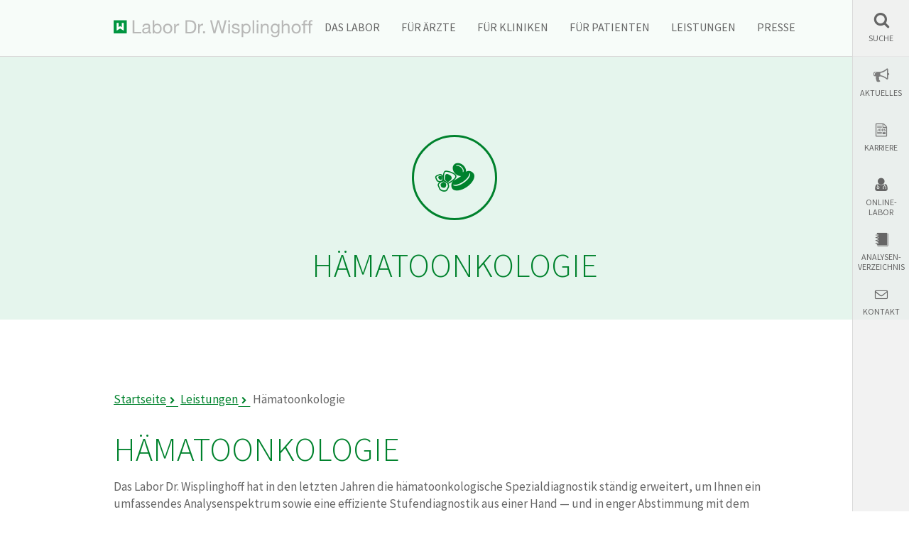

--- FILE ---
content_type: text/html; charset=utf-8
request_url: https://www.wisplinghoff.de/leistungen/haemato-onkologie
body_size: 13766
content:
<!DOCTYPE html>

<html lang="de">  

<head>

<meta charset="utf-8">
<!-- 
	This website is powered by TYPO3 - inspiring people to share!
	TYPO3 is a free open source Content Management Framework initially created by Kasper Skaarhoj and licensed under GNU/GPL.
	TYPO3 is copyright 1998-2026 of Kasper Skaarhoj. Extensions are copyright of their respective owners.
	Information and contribution at https://typo3.org/
-->




<meta name="generator" content="TYPO3 CMS">
<meta name="robots" content="index,follow,noodp">
<meta http-equiv="content-language" content="de">
<meta name="copyright" content="Labor Dr. Wisplinghoff">

<link rel="stylesheet" href="/typo3temp/assets/css/3c249970b22330a569835463264d347e.1750070213.css" media="all">
<link rel="stylesheet" href="/typo3conf/ext/femanager/Resources/Public/Css/Main.min.1763374697.css" media="all">
<link rel="stylesheet" href="/typo3conf/ext/femanager/Resources/Public/Css/Additional.min.1763374697.css" media="all">
<link rel="stylesheet" href="/typo3conf/ext/powermail/Resources/Public/Css/Basic.1763374666.css" media="all">
<link rel="stylesheet" href="/typo3conf/ext/extended_powermail/Resources/Public/Css/main.1750069460.css" media="all">
<link rel="stylesheet" href="/typo3conf/ext/bra_projectfiles_wisplinghoff/Resources/Public/css/main.1763305584.css" media="all" compress="0">
<link rel="stylesheet" href="/typo3conf/ext/bra_projectfiles_wisplinghoff/Resources/Public/css/powermailform.1763305584.css" media="all">
<link rel="stylesheet" href="/typo3conf/ext/bra_projectfiles_wisplinghoff/Resources/Public/css/custom.1763305584.css" media="all" compress="0">
<link rel="stylesheet" href="/typo3conf/ext/bra_projectfiles_wisplinghoff/Resources/Public/css/felogin-v12-fix.1763305584.css" media="all" compress="0">
<link rel="stylesheet" href="/typo3conf/ext/bra_projectfiles_wisplinghoff/Resources/Public/css/rte-v12-fix.1763305584.css" media="all" compress="0">
<link href="/typo3conf/ext/news/Resources/Public/Css/news-basic.1768387233.css" rel="stylesheet" >






            <meta http-equiv="X-UA-Compatible" content="IE=edge">
            <meta name="viewport" content="width=device-width, initial-scale=1">
            <meta name="mobile-web-app-capable" content="yes">
            <meta name="apple-mobile-web-app-capable" content="yes">
            <meta name="apple-mobile-web-app-status-bar-style" content="black">

		    <link rel="shortcut icon" href="/typo3conf/ext/bra_projectfiles_wisplinghoff/Resources/Public/img/favicon.ico" type="image/x-icon; charset=binary">
            <script>
                var html = document.querySelector('html');
                html.className = html.className.replace('no-js', '');
            </script>		<!--[if lte IE 8]>
			<script src="/typo3conf/ext/bra_projectfiles_wisplinghoff/Resources/Public/js/libs/vendor/html5shiv/html5shiv.min.js"></script>
			<link rel="stylesheet" href="/typo3conf/ext/bra_projectfiles_wisplinghoff/Resources/Public/css/all-old-ie.css" media="all">
		<![endif]-->
		<!--[if gt IE 8]><!-->
			<link rel="stylesheet" href="/typo3conf/ext/bra_projectfiles_wisplinghoff/Resources/Public/css/main.css" media="all">
		<!--<![endif]--><title>Hämatoonkologie&nbsp;&#124; Labor Dr. Wisplinghoff </title><link rel="canonical" href="https://www.wisplinghoff.de/leistungen/haemato-onkologie" /><!-- Copyright (c) 2000-2025 etracker GmbH. All rights reserved. -->
<!-- This material may not be reproduced, displayed, modified or distributed -->
<!-- without the express prior written permission of the copyright holder. -->
<!-- etracker tracklet 5.0 -->
<script type="text/javascript">
// var et_pagename = "";
var et_areas = "leistungen/haematoonkologie";
// var et_tval = 0;
// var et_tsale = 0;
// var et_tonr = "";
// var et_basket = "";
var _etr = {
  signalizeServiceWorkerPath: "/typo3conf/ext/etracker/Resources/Public/Js/sw.js",
  signalizeServiceWorkerScope: "/typo3conf/ext/etracker/Resources/Public/Js/"
};
</script>
<script id="_etLoader" type="text/javascript" charset="UTF-8" data-block-cookies="true" data-plugin-version="Typo313_3.0.0" data-secure-code="KS9XCm" src="//code.etracker.com/code/e.js" async></script>
<!-- etracker tracklet 5.0 end -->

</head>
<body>

		
    <!--[if lt IE 8]>
    <p class="browsehappy">Sie verwenden einen <strong>veralteten</strong> Browser. Bitte <a href="http://browsehappy.com/" target="_blank">aktualisieren
        Sie Ihren Browser</a> um die Seite richtig darstellen zu können.</p>
    <![endif]-->

		
    <noscript>
        <div role="alert" class="noscript-warning" aria-labelledby="noscript-heading">
            <h2 id="noscript-heading"><strong>JavaScript scheint in Ihrem Browser deaktiviert zu sein.</strong></h2>
            <p>Sie müssen JavaScript in Ihrem Browser aktivieren um alle Funktionen der Seite nutzen zu können.</p>
            <p>Ohne JavaScript sind folgende Funktionen eingeschränkt:</p>
            <ul>
                <li>Suchfunktionen und Filter</li>
                <li>Dynamische Inhalte</li>
                <li>Interaktive Formulare</li>
            </ul>
            <p>Eine Anleitung zum Aktivieren von JavaScript finden Sie in der <a href="https://www.enable-javascript.com/de/" target="_blank" rel="noopener">Hilfe zur JavaScript-Aktivierung</a>.</p>
        </div>
    </noscript>

		
    <header role="banner" class="header-banner">
        <div class="header-content">
            <nav role="navigation" aria-label="Hauptnavigation" class="mainnav">
                <div class="container">
                    <a class="logo" href="/">Labor Dr. Wisplinghoff</a>
                    <div class="navigation"><a class="toggle navigation-toggle" href="#" data-toggle='["toggleMainNav", "on-main-nav"]'>Hauptnavigation</a><ul><li class="has-flyout"><a href="/das-labor/ueberblick">Das Labor</a><div class="flyout"><div class="flyout__container"><div class="container"><a href="/das-labor/ueberblick" class="icon-before icon-arrow-right" title="Das Labor stellt sich vor">Überblick</a><a href="/das-labor/aerzteteam" class="icon-before icon-arrow-right">Ärzteteam</a><a href="/das-labor/akkreditierung-qm" class="icon-before icon-arrow-right">Akkreditierung &amp; QM</a><a href="https://www.wisplinghoff.de/lieferkette" class="icon-before icon-arrow-right">Lieferkette (LkSG)</a><a href="/das-labor/standort-aachen" class="icon-before icon-arrow-right">Standort Aachen</a><a href="/das-labor/standort-berlin-mpu" class="icon-before icon-arrow-right">Standort Berlin</a><a href="/das-labor/standort-bonn" class="icon-before icon-arrow-right">Standort Bonn</a><a href="/das-labor/standort-delmenhorst-mpu" class="icon-before icon-arrow-right">Standort Delmenhorst</a><a href="/das-labor/standort-frankfurt" class="icon-before icon-arrow-right">Standort Frankfurt</a><a href="/das-labor/standort-herne" class="icon-before icon-arrow-right">Standort Herne</a><a href="/das-labor/standort-kempen" class="icon-before icon-arrow-right">Standort Kempen</a><a href="https://wisplinghoff.hrpuls.de/de/" target="_blank" class="icon-before icon-arrow-right" rel="noreferrer">Job &amp; Karriere</a></div></div></div></li><li class="has-flyout"><a href="/fuer-aerzte/ueberblick">Für Ärzte</a><div class="flyout"><div class="flyout__container"><div class="container"><a href="/fuer-aerzte/ueberblick" class="icon-before icon-arrow-right" title="Leistungsangebot für Ärzte">Überblick</a><a href="/fuer-aerzte/praxisbetreuung" class="icon-before icon-arrow-right">Praxisbetreuung</a><a href="/termine/termin-uebersicht" class="icon-before icon-arrow-right">Fortbildungen &amp; Seminare</a><a href="/fuer-aerzte/order-entry" class="icon-before icon-arrow-right">Order-Entry</a><a href="/fuer-aerzte/befundanforderung" class="icon-before icon-arrow-right">Befund­anforderung</a><a href="/fuer-aerzte/digitaler-laborbefund" class="icon-before icon-arrow-right">Digitaler Laborbefund</a><a href="/fuer-aerzte/gerinnungsambulanz" class="icon-before icon-arrow-right">Gerinnungsambulanz</a><a href="/fuer-aerzte/humangenetische-beratung" class="icon-before icon-arrow-right">Humangenetische Beratung</a><a href="/fuer-aerzte/nipt-nicht-invasive-praenataltestung" class="icon-before icon-arrow-right">NIPT (nicht-invasiver Pränataltest)</a><a href="/stockholm3" class="icon-before icon-arrow-right">Stockholm3-Test</a><a href="/fuer-aerzte/igel" class="icon-before icon-arrow-right">IGeL</a><a href="/fuer-aerzte/gendiagnostikgesetz" class="icon-before icon-arrow-right">Gendiagnostikgesetz</a><a href="/fuer-aerzte/ausnahmekennziffern" class="icon-before icon-arrow-right">Ausnahmekennziffern</a><a href="/fuer-aerzte/formelsammlung" class="icon-before icon-arrow-right">Formelsammlung</a><a href="/fuer-aerzte/materialanforderung" class="icon-before icon-arrow-right">Materialanforderung</a><a href="/fuer-aerzte/transportauftrag" class="icon-before icon-arrow-right">Transportauftrag</a><a href="/fuer-aerzte/aenderungsmitteilung" class="icon-before icon-arrow-right">Änderungsmitteilung</a></div></div></div></li><li class="has-flyout"><a href="/fuer-kliniken/ueberblick">Für Kliniken</a><div class="flyout"><div class="flyout__container"><div class="container"><a href="/fuer-kliniken/ueberblick" class="icon-before icon-arrow-right" title="Leistungsangebot für Kliniken">Überblick</a><a href="/fuer-kliniken/klinische-infektiologie" class="icon-before icon-arrow-right">Klinische Infektiologie</a><a href="/fuer-kliniken/blutdepot" class="icon-before icon-arrow-right">Blutdepot</a><a href="/fuer-kliniken/hygiene" class="icon-before icon-arrow-right">Hygiene</a><a href="/stockholm3" class="icon-before icon-arrow-right">Stockholm3-Test</a></div></div></div></li><li class="has-flyout"><a href="/fuer-patienten/ueberblick">Für Patienten</a><div class="flyout"><div class="flyout__container"><div class="container"><a href="/fuer-patienten/ueberblick" class="icon-before icon-arrow-right" title="Gesundheitsleistungen für Patienten">Überblick</a><a href="https://mpu.wisplinghoff.de/" target="_blank" class="icon-before icon-arrow-right" rel="noreferrer">MPU</a><a href="/fuer-patienten/individuelle-vorsorge-igel" class="icon-before icon-arrow-right">Individuelle Vorsorge (IGeL)</a><a href="https://www.infektiologie-koeln.com/" target="_blank" class="icon-before icon-arrow-right" rel="noreferrer">Infektiologische Privatambulanz</a><a href="/fuer-patienten/gerinnungsambulanz" class="icon-before icon-arrow-right">Gerinnungsambulanz</a><a href="/fuer-patienten/humangenetische-beratung" class="icon-before icon-arrow-right">Humangenetische Beratung</a><a href="/fuer-patienten/umweltmedizinische-ambulanz" class="icon-before icon-arrow-right">Umweltmedizinische Ambulanz</a><a href="/fuer-patienten/schwangerschaftsvorsorge" class="icon-before icon-arrow-right">Schwangerschaftsvorsorge</a><a href="/fuer-patienten/igel/stockholm3" class="icon-before icon-arrow-right">Stockholm3-Test</a><a href="/fuer-patienten/nipt-nicht-invasive-praenataltestung" class="icon-before icon-arrow-right">NIPT (nicht-invasiver Pränataltest)</a><a href="/fuer-patienten/mein-befund" class="icon-before icon-arrow-right">Mein Befund</a></div></div></div></li><li class="has-flyout"><a href="/leistungen/ueberblick">Leistungen</a><div class="flyout"><div class="flyout__container"><div class="container"><a href="/leistungen/ueberblick" class="icon-before icon-arrow-right">Überblick</a><a href="/leistungen/blutversorgung-und-diagnostik" class="icon-before icon-arrow-right">Blutversorgung und Diagnostik</a><a href="/leistungen/endokrinologie" class="icon-before icon-arrow-right">Endokrinologie</a><a href="/leistungen/gynaekologische-endokrinologie" class="icon-before icon-arrow-right">Gynäkologische Endokrinologie</a><a href="/leistungen/haematologie" class="icon-before icon-arrow-right">Hämatologie</a><a href="/leistungen/haemato-onkologie" class="icon-before icon-arrow-right">Hämatoonkologie</a><a href="/leistungen/haemostaseologie" class="icon-before icon-arrow-right">Hämostaseologie</a><a href="/leistungen/humangenetik" class="icon-before icon-arrow-right">Humangenetik</a><a href="/leistungen/hygiene" class="icon-before icon-arrow-right">Hygiene</a><a href="/leistungen/immunologie" class="icon-before icon-arrow-right">Immunologie</a><a href="/leistungen/klinische-chemie" class="icon-before icon-arrow-right">Klinische Chemie</a><a href="/leistungen/klinische-infektiologie" class="icon-before icon-arrow-right">Klinische Infektiologie</a><a href="/leistungen/mikrobiologie" class="icon-before icon-arrow-right">Mikrobiologie</a><a href="/leistungen/molekulargenetik" class="icon-before icon-arrow-right">Molekulargenetik</a><a href="https://hygium.de" target="_blank" class="icon-before icon-arrow-right" rel="noreferrer">Mykologie</a><a href="/leistungen/pathologiezytologie" class="icon-before icon-arrow-right">Pathologie/Zytologie</a><a href="/leistungen/reproduktionsmedizin" class="icon-before icon-arrow-right">Reproduktionsmedizin</a><a href="/leistungen/serologie" class="icon-before icon-arrow-right">Serologie</a><a href="/stockholm3" class="icon-before icon-arrow-right">Stockholm3-Test</a><a href="/leistungen/toxikologieforensik" class="icon-before icon-arrow-right">Toxikologie/Forensik</a><a href="/leistungen/transfusionsmedizin" class="icon-before icon-arrow-right">Transfusionsmedizin</a><a href="/leistungen/tumorgenetik" class="icon-before icon-arrow-right">Tumorgenetik</a><a href="/leistungen/zytogenetik" class="icon-before icon-arrow-right">Zytogenetik</a></div></div></div></li><li><a href="/presse">Presse</a></li></ul></div>
                </div>
            </nav>
        </div>
    </header>

		
    <div class="mobile-sidebar-container">
        <a class="toggle sidebar-toggle icon-before icon-wisplinghoff-w" href="#"
            data-toggle='["toggleSidebarNav", "on-sidebar"]'>Sidebar</a>
    </div>
    <aside class="sidebar">
        <nav class="sidebarnav" aria-label="Sidebarnavigation" role="navigation">
            <ul id="sidebartabs"><li class="toggle icon-before icon-search" data-toggle='["toggleSidebarNav", "on-sidebar-search"]'><a href="https://www.wisplinghoff.de/leistungen/haemato-onkologie#sidebar-search" title="Suche">Suche</a><div class="sidebar-2nd-level-search">                    <a class="toggle icon-only icon-close" href="#" data-toggle='["toggleSidebarNav", "on-sidebar-search"]'>Sidebar schließen</a><div class="sidebar-content"><div class="sidebar-search mod-search mod-widgets-sidebar">


<form method="post" action="/suche?tx_indexedsearch_pi2%5Baction%5D=search&amp;tx_indexedsearch_pi2%5Bcontroller%5D=Search&amp;cHash=1a659ccaa6f4b24114974f492e339ec4" class="search indexed-search-form tx_indexedsearch-hidden">
    <div class="mod-form mod-search__form">
        <div class="tx-indexedsearch-hidden-fields">
            <input type="hidden" name="tx_indexedsearch_pi2[action]" value="search">
            <input type="hidden" name="tx_indexedsearch_pi2[controller]" value="Search">
            <input type="hidden" name="tx_indexedsearch_pi2[search][_sections]" value="0">
            <input type="hidden" name="tx_indexedsearch_pi2[search][_freeIndexUid]" id="tx_indexedsearch_freeIndexUid" value="_">
            <input type="hidden" name="tx_indexedsearch_pi2[search][ext]" value="">
            <input type="hidden" name="tx_indexedsearch_pi2[search][searchType]" value="1">
            <input type="hidden" name="tx_indexedsearch_pi2[search][defaultOperand]" value="0">
            <input type="hidden" name="tx_indexedsearch_pi2[search][mediaType]" value="-1">
            <input type="hidden" name="tx_indexedsearch_pi2[search][sortOrder]" value="rank_flag">
            <input type="hidden" name="tx_indexedsearch_pi2[search][group]" value="flat">
            <input type="hidden" name="tx_indexedsearch_pi2[search][languageUid]" value="-1">
            <input type="hidden" name="tx_indexedsearch_pi2[search][desc]" value="0">
            <input type="hidden" name="tx_indexedsearch_pi2[search][numberOfResults]" value="10">
            <input type="hidden" name="tx_indexedsearch_pi2[search][extendedSearch]" value="">
            <input type="hidden" name="csrf-token" value="">
        </div>
        <div class="input-box">
            <label for="tx-indexedsearch-searchbox-sword" class="visuallyhidden">Suche</label>
            <input type="text" name="tx_indexedsearch_pi2[search][sword]" value="" id="tx-indexedsearch-searchbox-sword" class="tx-indexedsearch-searchbox-sword" placeholder="Suchbegriff eingeben" data-cip-id="cIPJQ342845639">
            <button type="submit" id="tx-indexedsearch-searchbox-button-submit" class="tx-indexedsearch-searchbox-button">
                <span class="visuallyhidden">Suchen</span>
                
            </button>
        </div>
    </div>
</form>



<div class="mod-search mod-widgets-sidebar"><div class="sidebar-link-list"><div id="c194"></div></div></div></div></div></div></li><li class="toggle icon-before icon-aktuelles" data-toggle='["toggleSidebarNav", "on-sidebar-news"]'><a href="https://www.wisplinghoff.de/leistungen/haemato-onkologie#sidebar-news">Aktuelles</a><div class="sidebar-2nd-level-news">                    <a class="toggle icon-only icon-close" href="#" data-toggle='["toggleSidebarNav", "on-sidebar-news"]'>Sidebar schließen</a><div class="sidebar-content"><div class="mod-teaser--icon mod-widgets-sidebar mod-widgets-sidebar--news">                            <h2 class="headline-1">News</h2>


	



    
            
                    
                            
                                <!--
	=====================
		Partials/List/Sidebar.html
-->

<a title="KBV startet neues Format „LaborKompakt“ – Praxistipps zur Labordiagnostik auf einen Blick" href="/news-uebersicht/artikelansicht/kbv-startet-neues-format-laborkompakt-praxistipps-zur-labordiagnostik-auf-einen-blick">
    <div>
        <div>
            <div class="icon-only icon-termine-kalender">
				<span>
					<time datetime="2025-11-14">
						14.11.
						<meta itemprop="datePublished" content="2025-11-14"/>
					</time>
				</span>
            </div>
        </div>
        <div>
            <h3>KBV startet neues Format „LaborKompakt“ – Praxistipps zur Labordiagnostik auf einen Blick</h3>
            <p class="subinfo">
                
                        Mit „LaborKompakt“ bietet die Kassenärztliche Bundesvereinigung (KBV) ab sofort eine neue Service-Reihe für Arztpraxen an.
                    
            </p>
        </div>
    </div>
</a>
                            
                            <a class="btn icon-arrow-right icon-before" href="/news/news-uebersicht">
                                Alle news
                            </a>
                        


                
            
        

</div><div class="mod-teaser--icon mod-widgets-sidebar mod-widgets-sidebar--news">                            <h2 class="headline-1">Veranstal&shy;tungen</h2>
    
            <a href="/termine/termin/praezisionsdiagnostik-haematologischer-neoplasien-durch-umfassendes-genomisches-profiling-live-webinar">
    <div>
        <div>
            <div class="icon-only icon-termine-kalender">
				<span>
					28.01.
				</span>
            </div>
        </div>
        <div>
            <h3>Präzisionsdiagnostik hämatologischer Neoplasien durch umfassendes genomisches Profiling - Live-Webinar (2 CME-Punkte)</h3>
            <p class="subinfo">
                
                    Die Themen in Überblick:
Genomic Testing Cooperative - Modern Genomic Profiling of Hematologic Neoplasms&nbsp;Molekulare&hellip;
                
            </p>
        </div>
    </div>
</a>
            <a class="btn icon-arrow-right icon-before" href="/termine/termin-uebersicht">
                Alle Veranstaltungen
            </a>
        


</div></div></div></li><li class="toggle icon-before icon-career" data-toggle='["toggleSidebarNav", "on-sidebar-career"]'><a href="https://www.wisplinghoff.de/leistungen/haemato-onkologie#sidebar-career">Karriere</a><div class="sidebar-2nd-level-career">                    <a class="toggle icon-only icon-close" href="#" data-toggle='["toggleSidebarNav", "on-sidebar-career"]'>Sidebar schließen</a><div class="sidebar-content"><div id="c183"><div class="mod-teaser--icon mod-widgets-sidebar mod-widgets-sidebar--career">
        <h2 class="headline-1">
            Stellen-<br />
angebote
        </h2>

        <div class="job-list">
            
        </div>

        <a class="btn icon-arrow-right icon-before" title="Alle Stellenangebote" href="https://wisplinghoff.hrpuls.de/de/" rel="noreferrer">
            
                    Alle Stellenangebote
                
        </a>

    </div></div></div></div></li><li class="toggle icon-before icon-online-laboratory" data-toggle='["toggleSidebarNav", "on-sidebar-laboratory"]'><a href="https://www.wisplinghoff.de/leistungen/haemato-onkologie#sidebar-laboratory" title="Online-Labor">Online-<br>Labor</a><div class="sidebar-2nd-level-laboratory">                    <a class="toggle icon-only icon-close" href="#" data-toggle='["toggleSidebarNav", "on-sidebar-laboratory"]'>Sidebar schließen</a><div class="sidebar-content"><div class="mod-teaser--icon mod-widgets-sidebar mod-widgets-sidebar--ol"><div class="login">




    <h3>
        
Benutzeranmeldung


    </h3>
    <p>
        
Bitte geben Sie Ihren Benutzernamen und Ihr Passwort ein, um sich an der Website anzumelden.


    </p>


<form spellcheck="false" method="post" target="_top" action="/leistungen/haemato-onkologie?tx_felogin_login%5Baction%5D=login&amp;tx_felogin_login%5Bcontroller%5D=Login&amp;cHash=63701f320a8c15d3a6a685467c373c19">
<div>
<input type="hidden" name="__referrer[@extension]" value="Felogin" />
<input type="hidden" name="__referrer[@controller]" value="Login" />
<input type="hidden" name="__referrer[@action]" value="login" />
<input type="hidden" name="__referrer[arguments]" value="YTowOnt964c71461bbc235ea5dd85d2fe36a2b157b21116b" />
<input type="hidden" name="__referrer[@request]" value="{&quot;@extension&quot;:&quot;Felogin&quot;,&quot;@controller&quot;:&quot;Login&quot;,&quot;@action&quot;:&quot;login&quot;}6bb1570446c03cfd5f39ca12b6ffbb2ec3a7b9c6" />
<input type="hidden" name="__RequestToken" value="eyJ0eXAiOiJKV1QiLCJhbGciOiJIUzI1NiIsImtpZCI6IntcInR5cGVcIjpcIm5vbmNlXCIsXCJuYW1lXCI6XCJRUzhlanFZOHB1SnRocnFKSjIyUjhBXCJ9In0.[base64].Py5rSc0T3HUh8zGpuKgvP4j5WwCmhYRShmWc9c2Wx2g"/><input type="hidden" name="__trustedProperties" value="{&quot;user&quot;:1,&quot;pass&quot;:1,&quot;submit&quot;:1,&quot;logintype&quot;:1}155714f0fc03042071de9cb10978390aa1e00a39" />
</div>

    
    <fieldset>
        <legend>
            Anmelden
        </legend>
        <div>
            <label for="tx-felogin-input-username">
                Benutzername:
                <input autocomplete="username" id="tx-felogin-input-username" type="text" name="user" required="required" />
            </label>
        </div>
        <div>
            <label for="tx-felogin-input-password">
                Passwort:
                <input required="required" autocomplete="current-password" id="tx-felogin-input-password" type="password" name="pass" value="" />
            </label>
        </div>

        

        <div>
            <input type="submit" value="Anmelden" name="submit" />
        </div>

        <div class="felogin-hidden">
            <input type="hidden" name="logintype" value="login" />
            
            
            
            
        </div>
    </fieldset>

</form>





</div></div></div></div></li><li class="toggle icon-before icon-analyse-verzeichnis" data-toggle='["toggleSidebarNav", "on-sidebar-directory"]'><a href="https://www.wisplinghoff.de/leistungen/haemato-onkologie#sidebar-directory" title="Analysenverzeichnis">Analysen-<br>verzeichnis</a><div class="sidebar-2nd-level-directory">                    <a class="toggle icon-only icon-close" href="#" data-toggle='["toggleSidebarNav", "on-sidebar-directory"]'>Sidebar schließen</a><div class="sidebar-content"><div id="c655"><div class="mod-teaser--icon mod-widgets-sidebar mod-widgets-sidebar--av">
        <h2 class="headline-1">
            Alles aus<br />
einer Hand
        </h2>

        <p>Analysenverzeichnis</p>


        <div class="job-list">
            
        </div>

        <a class="btn icon-arrow-right icon-before" title="Alle Analysen anzeigen" href="/analysenverzeichnis">
            
                    Alle Analysen anzeigen
                
        </a>

    </div>

    <div class="mod-teaser--icon mod-widgets-sidebar mod-widgets-sidebar--av">
        <form method="GET" action="/analysenverzeichnis" class="mod-search mod-widgets-sidebar--">
            <div class="mod-form mod-search__form">
                <div class="input-box">
                    <label for="analysis-directory-search" class="visuallyhidden">Verzeichnis durchsuchen</label>
                    <input placeholder="Verzeichnis durchsuchen" type="text" name="filter" id="analysis-directory-search"
                           autocomplete="off">
                    <button type="submit" title="Suchen">Suchen</button>
                </div>
            </div>
        </form>
    </div></div></div></div></li><li class="toggle icon-before icon-contact" data-toggle='["toggleSidebarNav", "on-sidebar-contact"]'><a href="https://www.wisplinghoff.de/leistungen/haemato-onkologie#sidebar-contact">Kontakt</a><div class="sidebar-2nd-level-contact">                    <a class="toggle icon-only icon-close" href="#" data-toggle='["toggleSidebarNav", "on-sidebar-contact"]'>Sidebar schließen</a><div class="sidebar-content"><div class="mod-teaser mod-teaser--contact mod-widgets-sidebar mod-widgets-sidebar--contact">                        <h2 class="headline-1">Kontakt</h2></div><div class="mod-teaser mod-teaser--contact mod-widgets-sidebar mod-widgets-sidebar--contact"><div id="c5860"><div class="mod-teaser mod-teaser--contact" itemscope itemtype="http://schema.org/Person">
        
            <h3>Zentrale</h3>
        
        
            <a href="tel:+492219405050" class="contact-number icon-before icon-beauftragung contact-item" title="Telefonnummer" itemprop="telephone">
                <span>0221 940 505 0</span>
            </a>
        
        
        
            <a href="mailto:labor@wisplinghoff.de" class="contact-email icon-before icon-mail contact-item" title="Email" itemprop="email">
                <span>labor@wisplinghoff.de</span>
            </a>
        

        <br/>

    </div></div><div id="c10088"><div class="mod-teaser mod-teaser--contact" itemscope itemtype="http://schema.org/Person">
        
            <h3>Fahreignung &amp; MPU</h3>
        
        
            <a href="tel:+49221940505405" class="contact-number icon-before icon-beauftragung contact-item" title="Telefonnummer" itemprop="telephone">
                <span>0221 940 505 405</span>
            </a>
        
        
        
            <a href="mailto:mpu@wisplinghoff.de" class="contact-email icon-before icon-mail contact-item" title="Email" itemprop="email">
                <span>mpu@wisplinghoff.de</span>
            </a>
        

        <br/>

    </div></div><div id="c5786">
    

            <div id="c5786" class="frame frame-default frame-type-text frame-layout-0">
                
                
                    



                
                
                    

    
        <header>
            
<h3>
                Hotlines
            </h3>



            



            



        </header>
    



                
                

    <p><a href="tel:+49221940505142">Informationen/Rückfragen: -0</a><br><a href="tel:+492219405050">Rückmeldungen/Beschwerde: -0</a><br><a href="tel:+492219405050">Auftragsannahme: -0</a><br><a href="tel:+49221940505150">Probenannahme: -150</a><br><a href="tel:+49221940505960">Probenabholung/Eilproben: -960</a><br><a href="tel:+49221940505300">Mikrobiologie: -300</a><br><a href="tel:+49221940505137">Blutdepot: -137</a><br><a href="tel:+49221940505405">MPU/Fahreignungsdiagnostik: -405</a><br><a href="tel:+49221940505208">EDV/DFÜ/Order-Entry: -208</a><br><a href="tel:+49221940505951">Formularservice: -951</a><br><a href="tel:+49221940505148">Verbrauchsmaterial: -148</a><br><a href="tel:+49221940505901">Kassenabrechnung: -901</a><br><a href="tel:+49221940505902">Privatabrechnung: -902</a><br><a href="tel:+49221940505903">Sammelabrechnung: -903</a></p>




                
                    



                
                
                    



                
            </div>

        

</div><div id="c5863">
    

            <div id="c5863" class="frame frame-default frame-type-text frame-layout-0 frame-space-before-medium">
                
                
                    



                
                
                    

    
        <header>
            
<h3>
                Adresse
            </h3>



            



            



        </header>
    



                
                

    <p>Labor Dr. Wisplinghoff<br> Horbeller Str. 18&nbsp;— 20<br> 50858 Köln</p>


                
                    



                
                
                    



                
            </div>

        

</div><div id="c6176">
    

            <div id="c6176" class="frame frame-default frame-type-text frame-layout-0">
                
                
                    



                
                
                    

    



                
                

    <p><a href="/fileadmin/user_upload/Redakteure/Standortkarten/LaborW_Karte_Koeln_Patienten_Kontakt-BG_weiss_20220811_clmu.jpg">Anfahrt/Standortkarte</a></p>


                
                    



                
                
                    



                
            </div>

        

</div></div><div class="mod-teaser mod-teaser--contact mod-widgets-sidebar mod-widgets-sidebar--contact">                            <div class="additional-contact" itemscope itemtype="http://schema.org/Person">
                                <span class="additional-contact-area">Befundauskunft</span>
                                <a href="tel:02219405050" class="contact-number" itemprop="telephone">
                                    <span>+49 221 940 505 0</span>
                                </a>
                            </div></div></div></div></li></ul>
        </nav>
    </aside>

		
		<main id="main" role="main">
			<!--TYPO3SEARCH_begin-->
			
    
            
                    <div id="c1985"><section class="mod-fullwidth-container mod-fullwidth-container--smallstage--no-image"><div class="stage-background center"><span class="icon-only icon-haemato-onkologie icon-circle icon-circle--big"></span></div><div class="container"><div class="row"><div class="col-s-12 center"><h1 class="ci-color">Hämatoonkologie</h1><p></p></div></div></div></section></div>
                    <div id="container">

                        <div class="container"><div class="row"><div class="col-m-12"><div class="mod-breadcrumbs" itemtype="http://schema.org/BreadcrumbList"><ul><li itemscope itemtype="http://data-vocabulary.org/Breadcrumb"><a href="/" itemprop="item" class="icon-after icon-arrow-right"><span itemprop="name">Startseite</span></a></li><li itemscope itemtype="http://data-vocabulary.org/Breadcrumb"><a href="/leistungen/ueberblick" itemprop="item" class="icon-after icon-arrow-right"><span itemprop="name">Leistungen</span></a></li><li itemscope itemtype="http://data-vocabulary.org/Breadcrumb"><span itemprop="name">Hämatoonkologie</span></li></ul></div></div></div></div>

                        
                        <div id="c1611">
    <div class="container"><div class="row"><div class="col-s-12"><div id="c1495"><div id="c1495" class="frame frame-default frame-type-text frame-layout-0"><header><h2 class="ci-color headline-1">
                Hämatoonkologie
            </h2></header><p>Das&nbsp;Labor Dr. Wisplinghoff&nbsp;hat in den letzten Jahren die hämatoonkologische Spezialdiagnostik ständig erweitert, um Ihnen ein umfassendes Analysenspektrum sowie eine effiziente Stufendiagnostik aus einer Hand&nbsp;— und in enger Abstimmung mit dem Einsender&nbsp;— anbieten zu können.&nbsp;</p></div></div><div id="c5124"><div id="c5124" class="frame frame-default frame-type-text frame-layout-0"><header><h3 class="grey light headline-2">
                Stufendiagnostik in der Hämatoonkologie
            </h3></header><p>Die differenzialdiagnostische Einordnung und prognostische Abschätzung der hämatoonkologischen Erkrankungen nach den aktuellen Richtlinien der WHO, der DGHO und des „European Leukemia Net“ stellen hohe Anforderungen an die labormedizinische Spezialdiagnostik. Die Klassifizierung eines Lymphoms oder einer Leukämie erfolgt stufendiagnostisch, ausgehend von der Zellmorphologie über die Immunphänotypisierung bis hin zur Zytogenetik/Fluoreszenz <em>in-situ </em>Hybridisierung (FISH)-Analytik und Molekularbiologie.</p></div></div><div id="c4422"><div id="c4422"><section class="mod-infobox"><div class="info-text"><h2 class="grey light no-caps"></h2><div class="row"><div class="col-s-12"><p><h3 class="grey light headline-2 grey light">1. Stufe: Morphologie</h3><p>An erster Stelle der Stufendiagnostik steht nach wie vor die zytomorphologische Beurteilung inkl. der histologischen Färbemethoden wie Eisenfärbung, Peroxidasefärbung etc.</p></p></div><div class="col-s-12"></div></div></div></section></div></div><div id="c4423"><div id="c4423"><section class="mod-infobox"><div class="info-text"><h2 class="grey light no-caps"></h2><div class="row"><div class="col-s-12"><p><h3 class="headline-2 grey light">2. Stufe: Immunphäno­typisierung</h3><p>Bei unklarem morphologischen Befund oder nur geringer peripherer Ausschwemmung bzw. KM-Infiltration ist die Immunphänotypisierung häufig die entscheidende Untersuchung zum Nachweis einer Klonalität.</p><p>Die Auswahl des Antikörperpanels erfolgt unter Berücksichtigung des morphologischen Befundes. Mit Durchflusszytometern der neuen Generation ist die Messung mehrfach markierter Zellen mit bis zu 10 fluoreszenz-markierten Antikörpern möglich. Die simultane Erfassung mehrerer Oberfächenantigene bzw. „Mehrfachfärbung“ erhöht die Spezifität und Sensitivität der Analyse, deren Ergebnis in der Regel noch am Tag des Probeneingangs vorliegt.</p><p>Die durchflusszytometrische Analyse ermöglicht einerseits die Festlegung der Linienspezifität (lymphatisch oder myeloisch; B-, T- oder NK-Zelle), andererseits die Subtypisierung&nbsp; der malignen Zellen (z. B. CLL oder Mantelzell-Lymphom) unter&nbsp; Einbezug des Klonalitätsnachweises.</p><p>Anhand des bei Erstdiagnose ermittelten Antigenexpressionsmusters können Leukämie- und Lymphomzellen im weiteren Verlauf oder unter Therapie kontrolliert und ggf. eine minimale residuelle Resterkrankung (MRD) aufgespürt werden.</p><p>Weitere Anwendungsgebiete der Immunphänotypisierung sind das CD34-Stammzellmonitoring und die PNH-Diagnostik mit direkter Bestimmung der GPI-Anker über die Bindung an Fluoreszenz-Aerolysin. Des Weiteren ist die Abklärung einer Sphärozytose mit dem EMA-Test, der die Bindung von Eosinmaleinimid (EMA) an die Erythrozytenmembran untersucht, möglich.</p></p></div><div class="col-s-12"></div></div></div></section></div></div><div id="c4424"><div id="c4424"><section class="mod-infobox"><div class="info-text"><h2 class="grey light no-caps"></h2><div class="row"><div class="col-s-12"><p><h3 class="headline-2 grey light">3. Stufe: Zytogenetik</h3><p>Die Immunphänotypisierung ist häufig richtungweisend für die zytogenetische Anschlussdiagnostik, mit welcher therapierelevante Aussagen getroffen werden können.</p><p>Die klassische zytogenetische Analyse ermöglicht eine vollständige Karyotypisierung und damit auch den Nachweis komplex aberranter Karyotypen.</p><p>Diese Methode hat unter anderm auch bei den lymphatischen Neoplasien, vor allem bei der CLL, zunehmend an Bedeutung gewonnen. Die gezielte Suche nach einzelnen Aberrationen, z. B. der Translokation t(11;14) beim Mantelzell-Lymphom oder der Translokation t(14;18) beim follikulären Lymphom erfolgt mittels Fluoreszenz-<em>in-situ</em>-Hybridisierung (FISH) unter Verwendung spezifischer Gensonden.</p></p></div><div class="col-s-12"></div></div></div></section></div></div><div id="c4425"><div id="c4425"><section class="mod-infobox"><div class="info-text"><h2 class="grey light no-caps"></h2><div class="row"><div class="col-s-12"><p><h3 class="headline-2 grey light">4. Stufe: Molekular­biologie</h3><p>Einzelne Mutationen bzw. bestimmte Genabschnitte werden schließlich durch molekularbiologische Verfahren mittels PCR und gegebenenfalls Sequenzierung erfasst. In der Diagnostik myeloproliferativer Neoplasien (MPN) werden molekulargenetische PCR-Verfahren zur Abklärung der <em>bcr-abl- </em>und <em>jak2</em>-Mutation schon in der Routinediagnostik eingesetzt; die Resultate sind innerhalb kurzer Zeit verfügbar. Die bcr-abl-PCR findet nicht nur Anwendung in der Erstdiagnose der CML, sondern als quantitative Methode auch im weiteren Monitoring der Erkrankung.</p><p>Bei fehlendem Ansprechen einer CML-Therapie mit dem Tyrosinkinaseinhibitor Imatinib bzw. „Imatinib-Resistenz“ kann die zugrunde liegende Mutation in der Kinasedomäne von BCR-ABL mittels Gensequenzierung abgeklärt werden.</p><p>Bei der CLL dient die Sequenzierung des <em>IgVH</em>-Gens der Abgrenzung einer sog. „hypermutierten“ von einer „unmutierten“ CLL mit eher ungünstigem Krankheitsverlauf.</p><p>Zur besseren Befundabklärung und zur genaueren prognostischen Einteilung der hämatoonkologischen Erkrankungen sind wir ständig bemüht neue genetische Marker (z. B. Calretikulin-Mutationen bei JAK2-und MPL-negativen Patienten mit Primärer Myelofibrose (PMF) und Essentieller Thrombozythämie (ET), BRAF<sup><sub>V600E</sub></sup> bei der Haarzellleukämie, <em>tet2</em>-Mutation beim MDS, etc.) in unser Analysespektrum aufzunehmen.</p></p></div><div class="col-s-12"></div></div></div></section></div></div></div></div></div>
</div><div id="c4428"><div class="container">
    <div class="row">
        <div class="col-s-12 col-m-6">
            
                
                    <div id="c4427"><div class="mod-teaser mod-teaser--icon">
            
                    
                        <div class="row">
                            <div class="col-xs-3 col-m-12">
                                
                                    <div class="icon-only icon-molekulare-tumorzytogenetik icon-circle icon-circle--big"></div>
                                
                            </div>

                            <div class="col-xs-9 col-m-12">
                                
                                    <div class="ci-color headline-1 center">Molekulare Tumorzytogenetik</div>
                                
                                

                                Neben der klassischen Zytogenetik zur Darstellung und Beschreibung des Karyotyps stellt die molekulare Zytogenetik eine Weiterentwicklung, insbesondere zur detaillierten Analyse von zum Teil kryptischen chromosomalen Rearrangements dar.
                                <div class="">
                                    
                                    
                                </div>
                            </div>
                        </div>
                    
                
        </div></div>
                
            
        </div>
        <div class="col-s-12 col-m-6">
            
                
                    <div id="c4426"><div class="mod-teaser mod-teaser--icon mod-widgets">

            
                    
                            
                                <div class="row">
                                    <div class="col-xs-3 col-m-12">
                                        
                                            <div class="icon-only icon-molekulare-haemato-onkologie icon-circle icon-circle--big"></div>
                                        
                                    </div>

                                    <div class="col-xs-9 col-m-12">
                                        
                                            <div class="ci-color headline-1 center">Molekulare Hämatoonkologie</div>
                                        

                                        

                                        <p>
                                            Die molekulare Hämatoonkologie analysiert DNA und RNA mit neuesten molekularbiologischen Methoden und ergänzt einen Gesamtbefund aus Histopathologie, Immunphänotypisierung, Tumorzytogenetik und molekularer Hämatoonkologie.
                                        </p>

                                        
                                            

                                                
                                                        
                                                                <a href="/leistungen/haemato-onkologie/molekulare-haemato-onkologie" class="icon-arrow-right icon-before link">
                                                                    <span>mehr ...</span>
                                                                </a>
                                                            
                                                    
                                            
                                        

                                        <div class="">
                                            
                                                    
                                                    
                                                
                                        </div>
                                    </div>
                                </div>
                            
                        
                
        </div></div>
                
            
        </div>
    </div>
</div></div><div id="c4439">
    <div class="container"><div class="row"><div class="col-s-12"><div id="c5811"><div id="c5811" class="frame frame-default frame-type-text frame-layout-0"><p>Video: <a href="https://www.youtube.com/watch?v=NGp8QBLYR7s" target="_blank" class="external-link-new-window" rel="noreferrer">Akute Promyelozytenleukämie –&nbsp;der diagnostische Weg eines Notfallpatienten</a><br><br>&nbsp;</p></div></div><div id="c5021"><div id="c5021" class="frame frame-default frame-type-list frame-layout-0"><header><h3 class="grey light headline-2">
                Ihre Ansprechpartner der Hämatoonkologie
            </h3></header><div class="tx-bra-person-wisplinghoff"><div class="medical-team-bio "><div class="row mod-slider--center mod-flex-row" data-slider-type="slider-contact"></div></div></div></div></div><div id="c14956"><div id="c14956" class="frame frame-default frame-type-list frame-layout-0"><header><h3 class="grey light headline-2">
                Immunphänotypisierung/Morphologie
            </h3></header><div class="tx-bra-person-wisplinghoff"><div class="medical-team-bio "><div class="row mod-slider--center mod-flex-row" data-slider-type="slider-contact"><div class="col-s-6 col-m-6 col-l-4"><div class="mod-slider__slide__content"><div class="mod-person"><img src="/fileadmin/user_upload/Redakteure/Fotos_Mitarbeiter/Gabriela-Suteu-300x330.jpg" alt="Gabriela Suteu,Fachärztin für Laboratoriumsmedizin"/><p class="mod-person__name js-match-height">
                                                    
                                                     Gabriela
                                                     Suteu
                                                </p><h3 class="mod-person__department js-match-height">Fachärztin für Laboratoriumsmedizin</h3><p class="mod-person__contact" itemscope itemtype="http://schema.org/Person"><a class="mod-person__contact-item icon-contact icon-before" title="E-Mail" href="mailto:g.suteu@wisplinghoff.de" itemprop="email">E-Mail schreiben</a></p><div class="more-user-info"><button class="bottom-more-icon"
                                                                aria-expanded="false"
                                                                aria-controls="details-173"
                                                                aria-label="Details von Gabriela Suteu anzeigen"><img aria-hidden="true" focusable="false" src="/typo3conf/ext/bra_projectfiles_wisplinghoff/Resources/Public/img/icons/chevron-bottom-icon.svg" width="26" height="14" alt="" /></button><div class="more-description"><strong class="mod-person__priorities">Schwerpunkte: Serologie, Infektionsserologie, Liquordiagnostik, Thalassämie-/ Hämoglobinopathie-Diagnostik</strong></div></div></div></div></div><div class="col-s-6 col-m-6 col-l-4"><div class="mod-slider__slide__content"><div class="mod-person"><img src="/fileadmin/user_upload/Redakteure/Fotos_Mitarbeiter/2023/Van_Helden_Dr_300x330-web.jpg" alt="Prof. Dr. med.Josef van Helden,Facharzt für Laboratoriumsmedizin, Immunologe, Klinischer Chemiker"/><p class="mod-person__name js-match-height">
                                                    Prof. Dr. med.
                                                     Josef
                                                     van Helden
                                                </p><h3 class="mod-person__department js-match-height">Facharzt für Laboratoriumsmedizin, Immunologe, Klinischer Chemiker</h3><p class="mod-person__contact" itemscope itemtype="http://schema.org/Person"><a class="mod-person__contact-item icon-contact icon-before" title="E-Mail" href="mailto:j.vanhelden@wisplinghoff.de" itemprop="email">E-Mail schreiben</a></p><div class="more-user-info"><button class="bottom-more-icon"
                                                                aria-expanded="false"
                                                                aria-controls="details-213"
                                                                aria-label="Details von Josef van Helden anzeigen"><img aria-hidden="true" focusable="false" src="/typo3conf/ext/bra_projectfiles_wisplinghoff/Resources/Public/img/icons/chevron-bottom-icon.svg" width="26" height="14" alt="" /></button><div class="more-description"><strong class="mod-person__priorities">Schwerpunkte: Endokrinologie, Immunologie, Immunphänotypisierung</strong></div></div></div></div></div><div class="col-s-6 col-m-6 col-l-4"><div class="mod-slider__slide__content"><div class="mod-person"><img src="/fileadmin/user_upload/Redakteure/Fotos_Mitarbeiter/Hoffmann_300-330-1.jpg" alt="Dr. rer. nat.Dennis Hoffmann,Diplom-Biochemiker"/><p class="mod-person__name js-match-height">
                                                    Dr. rer. nat.
                                                     Dennis
                                                     Hoffmann
                                                </p><h3 class="mod-person__department js-match-height">Diplom-Biochemiker</h3><p class="mod-person__contact" itemscope itemtype="http://schema.org/Person"><a class="mod-person__contact-item icon-beauftragung icon-before" title="Telephone" href="tel:0221940505609" itemprop="telephone">0221 940 505 609</a><br /><a class="mod-person__contact-item icon-contact icon-before" title="E-Mail" href="mailto:d.hoffmann@wisplinghoff.de" itemprop="email">E-Mail schreiben</a></p></div></div></div><div class="col-s-6 col-m-6 col-l-4"><div class="mod-slider__slide__content"><div class="mod-person"><img src="/fileadmin/user_upload/Redakteure/Fotos_Mitarbeiter/2022/Dr_Roger-Grosser_0019-300x330-web.jpg" alt="Dr. med.Roger Grosser,Facharzt für Laboratoriums­medizin, Facharzt für Mikrobiologie, Virologie und Infektionsepide­miologie"/><p class="mod-person__name js-match-height">
                                                    Dr. med.
                                                     Roger
                                                     Grosser
                                                </p><h3 class="mod-person__department js-match-height">Facharzt für Laboratoriums­medizin, Facharzt für Mikrobiologie, Virologie und Infektionsepide­miologie</h3><p class="mod-person__contact" itemscope itemtype="http://schema.org/Person"><a class="mod-person__contact-item icon-contact icon-before" title="E-Mail" href="mailto:r.grosser@wisplinghoff.de" itemprop="email">E-Mail schreiben</a></p><div class="more-user-info"><button class="bottom-more-icon"
                                                                aria-expanded="false"
                                                                aria-controls="details-25"
                                                                aria-label="Details von Roger Grosser anzeigen"><img aria-hidden="true" focusable="false" src="/typo3conf/ext/bra_projectfiles_wisplinghoff/Resources/Public/img/icons/chevron-bottom-icon.svg" width="26" height="14" alt="" /></button><div class="more-description"><strong class="mod-person__priorities">Schwerpunkte: Infektiologie, Liquordiagnostik, Tropenmedizin, Schwangerschafts­­vorsorge (z. B. GDM, Präeklampsie etc.), Endokrinologie, Thalassämie­­diagnostik</strong></div></div></div></div></div><div class="col-s-6 col-m-6 col-l-4"><div class="mod-slider__slide__content"><div class="mod-person"><img src="/fileadmin/user_upload/Redakteure/Fotos_Mitarbeiter/2022/Dr_Martina-Wisplinghoff_0045-300x330-web.jpg" alt="Dr. med.Martina Wisplinghoff,Fachärztin für Laboratoriums­medizin"/><p class="mod-person__name js-match-height">
                                                    Dr. med.
                                                     Martina
                                                     Wisplinghoff
                                                </p><h3 class="mod-person__department js-match-height">Fachärztin für Laboratoriums­medizin</h3><p class="mod-person__contact" itemscope itemtype="http://schema.org/Person"><a class="mod-person__contact-item icon-contact icon-before" title="E-Mail" href="mailto:m.wisplinghoff@wisplinghoff.de" itemprop="email">E-Mail schreiben</a></p><div class="more-user-info"><button class="bottom-more-icon"
                                                                aria-expanded="false"
                                                                aria-controls="details-65"
                                                                aria-label="Details von Martina Wisplinghoff anzeigen"><img aria-hidden="true" focusable="false" src="/typo3conf/ext/bra_projectfiles_wisplinghoff/Resources/Public/img/icons/chevron-bottom-icon.svg" width="26" height="14" alt="" /></button><div class="more-description"><strong class="mod-person__priorities">Schwerpunkte: Endokrinologie, Pränatalmedizin, Hämatologie</strong></div></div></div></div></div></div></div></div></div></div><div id="c14958"><div id="c14958" class="frame frame-default frame-type-list frame-layout-0"><header><h3 class="grey light headline-2">
                Molekularbiologie
            </h3></header><div class="tx-bra-person-wisplinghoff"><div class="medical-team-bio "><div class="row mod-slider--center mod-flex-row" data-slider-type="slider-contact"><div class="col-s-6 col-m-6 col-l-4"><div class="mod-slider__slide__content"><div class="mod-person"><img src="/fileadmin/user_upload/Redakteure/Fotos_Mitarbeiter/2022/Prof_Joachim-Arnemann_0004-300x330-web.jpg" alt="Prof. Dr. rer. nat.Joachim Arnemann,Fachhumangenetiker (GfH),"/><p class="mod-person__name js-match-height">
                                                    Prof. Dr. rer. nat.
                                                     Joachim
                                                     Arnemann
                                                </p><h3 class="mod-person__department js-match-height">Fachhumangenetiker (GfH),</h3><h3 class="mod-person__qualification js-match-height">Diplom-Biologe</h3><p class="mod-person__contact" itemscope itemtype="http://schema.org/Person"><a class="mod-person__contact-item icon-contact icon-before" title="E-Mail" href="mailto:j.arnemann@wisplinghoff.de" itemprop="email">E-Mail schreiben</a></p><div class="more-user-info"><button class="bottom-more-icon"
                                                                aria-expanded="false"
                                                                aria-controls="details-1"
                                                                aria-label="Details von Joachim Arnemann anzeigen"><img aria-hidden="true" focusable="false" src="/typo3conf/ext/bra_projectfiles_wisplinghoff/Resources/Public/img/icons/chevron-bottom-icon.svg" width="26" height="14" alt="" /></button><div class="more-description"><strong class="mod-person__priorities">Schwerpunkte: molekulare Humangenetik, molekulare Onkologie, Molekularpathologie</strong></div></div></div></div></div><div class="col-s-6 col-m-6 col-l-4"><div class="mod-slider__slide__content"><div class="mod-person"><img src="/fileadmin/user_upload/Redakteure/Fotos_Mitarbeiter/2022/Ulrich-Zechner_0026-300x330-web.jpg" alt="Univ.-Prof. Dr. Ulrich Zechner,Fachhumangenetiker (GfH), European registered Clinical Laboratory Geneticist (ErCLG)"/><p class="mod-person__name js-match-height">
                                                    
                                                     Univ.-Prof. Dr. Ulrich
                                                     Zechner
                                                </p><h3 class="mod-person__department js-match-height">Fachhumangenetiker (GfH), European registered Clinical Laboratory Geneticist (ErCLG)</h3><p class="mod-person__contact" itemscope itemtype="http://schema.org/Person"><a class="mod-person__contact-item icon-contact icon-before" title="E-Mail" href="mailto:u.zechner@wisplinghoff.de" itemprop="email">E-Mail schreiben</a></p><div class="more-user-info"><button class="bottom-more-icon"
                                                                aria-expanded="false"
                                                                aria-controls="details-198"
                                                                aria-label="Details von Univ.-Prof. Dr. Ulrich Zechner anzeigen"><img aria-hidden="true" focusable="false" src="/typo3conf/ext/bra_projectfiles_wisplinghoff/Resources/Public/img/icons/chevron-bottom-icon.svg" width="26" height="14" alt="" /></button><div class="more-description"><strong class="mod-person__priorities">Schwerpunkte: molekulare Humangenetik, molekulare Hämatoonkologie, molekulare Pathologie, molekulare Infektiologie</strong></div></div></div></div></div></div></div></div></div></div><div id="c14959"><div id="c14959" class="frame frame-default frame-type-list frame-layout-0"><header><h3 class="grey light headline-2">
                Zytogenetik
            </h3></header><div class="tx-bra-person-wisplinghoff"><div class="medical-team-bio "><div class="row mod-slider--center mod-flex-row" data-slider-type="slider-contact"><div class="col-s-6 col-m-6 col-l-4"><div class="mod-slider__slide__content"><div class="mod-person"><img src="/fileadmin/user_upload/Redakteure/Fotos_Mitarbeiter/2022/Cristiano-Krings-Rocha_0036-300x330-web.jpg" alt="Cristiano Krings Rocha,Diplom-Biologe"/><p class="mod-person__name js-match-height">
                                                    
                                                     Cristiano
                                                     Krings Rocha
                                                </p><h3 class="mod-person__department js-match-height">Diplom-Biologe</h3><p class="mod-person__contact" itemscope itemtype="http://schema.org/Person"><a class="mod-person__contact-item icon-contact icon-before" title="E-Mail" href="mailto:c.kringsrocha@wisplinghoff.de" itemprop="email">E-Mail schreiben</a></p><div class="more-user-info"><button class="bottom-more-icon"
                                                                aria-expanded="false"
                                                                aria-controls="details-137"
                                                                aria-label="Details von Cristiano Krings Rocha anzeigen"><img aria-hidden="true" focusable="false" src="/typo3conf/ext/bra_projectfiles_wisplinghoff/Resources/Public/img/icons/chevron-bottom-icon.svg" width="26" height="14" alt="" /></button><div class="more-description"><strong class="mod-person__priorities">Schwerpunkte: Zytogenetik, Tumorzytogenetik, Molekularzytogenetik</strong></div></div></div></div></div><div class="col-s-6 col-m-6 col-l-4"><div class="mod-slider__slide__content"><div class="mod-person"><img src="/fileadmin/user_upload/Redakteure/Fotos_Mitarbeiter/Avatar_202209.png" alt="Sarah Matos Meder,M.Sc. Molekulare Onkologie"/><p class="mod-person__name js-match-height">
                                                    
                                                     Sarah
                                                     Matos Meder
                                                </p><h3 class="mod-person__department js-match-height">M.Sc. Molekulare Onkologie</h3><p class="mod-person__contact" itemscope itemtype="http://schema.org/Person"><a class="mod-person__contact-item icon-contact icon-before" title="E-Mail" href="mailto:s.matos_meder@wisplinghoff.de" itemprop="email">E-Mail schreiben</a></p><div class="more-user-info"><button class="bottom-more-icon"
                                                                aria-expanded="false"
                                                                aria-controls="details-104"
                                                                aria-label="Details von Sarah Matos Meder anzeigen"><img aria-hidden="true" focusable="false" src="/typo3conf/ext/bra_projectfiles_wisplinghoff/Resources/Public/img/icons/chevron-bottom-icon.svg" width="26" height="14" alt="" /></button><div class="more-description"><strong class="mod-person__priorities">Schwerpunkte: Zytogenetik, Tumorzytogenetik, Molekularzytogenetik</strong></div></div></div></div></div><div class="col-s-6 col-m-6 col-l-4"><div class="mod-slider__slide__content"><div class="mod-person"><img src="/fileadmin/user_upload/Redakteure/Fotos_Mitarbeiter/2022/Dr_Simone-Sauter_300x330-web.jpg" alt="Dr. med.Simone Sauter,Fachärztin für Humangenetik"/><p class="mod-person__name js-match-height">
                                                    Dr. med.
                                                     Simone
                                                     Sauter
                                                </p><h3 class="mod-person__department js-match-height">Fachärztin für Humangenetik</h3><p class="mod-person__contact" itemscope itemtype="http://schema.org/Person"><a class="mod-person__contact-item icon-contact icon-before" title="E-Mail" href="mailto:s.sauter@wisplinghoff.de" itemprop="email">E-Mail schreiben</a></p><div class="more-user-info"><button class="bottom-more-icon"
                                                                aria-expanded="false"
                                                                aria-controls="details-59"
                                                                aria-label="Details von Simone Sauter anzeigen"><img aria-hidden="true" focusable="false" src="/typo3conf/ext/bra_projectfiles_wisplinghoff/Resources/Public/img/icons/chevron-bottom-icon.svg" width="26" height="14" alt="" /></button><div class="more-description"><strong class="mod-person__priorities">Schwerpunkte: genetische Beratung, molekulargenetische und zytogenetische Diagnostik</strong></div></div></div></div></div><div class="col-s-6 col-m-6 col-l-4"><div class="mod-slider__slide__content"><div class="mod-person"><img src="/fileadmin/user_upload/Redakteure/Fotos_Mitarbeiter/2022/Lars-Erik-Wehner-300x330-web.jpg" alt="Lars-Erik Wehner,Facharzt für Humangenetik"/><p class="mod-person__name js-match-height">
                                                    
                                                     Lars-Erik
                                                     Wehner
                                                </p><h3 class="mod-person__department js-match-height">Facharzt für Humangenetik</h3><p class="mod-person__contact" itemscope itemtype="http://schema.org/Person"><a class="mod-person__contact-item icon-contact icon-before" title="E-Mail" href="mailto:l.wehner@wisplinghoff.de" itemprop="email">E-Mail schreiben</a></p><div class="more-user-info"><button class="bottom-more-icon"
                                                                aria-expanded="false"
                                                                aria-controls="details-75"
                                                                aria-label="Details von Lars-Erik Wehner anzeigen"><img aria-hidden="true" focusable="false" src="/typo3conf/ext/bra_projectfiles_wisplinghoff/Resources/Public/img/icons/chevron-bottom-icon.svg" width="26" height="14" alt="" /></button><div class="more-description"><strong class="mod-person__priorities">Schwerpunkte: genetische Beratung, molekulargenetische und zytogenetische Diagnostik</strong></div></div></div></div></div></div></div></div></div></div><div id="c14960"><div id="c14960" class="frame frame-default frame-type-list frame-layout-0"><header><h3 class="grey light headline-2">
                Hämatopathologie
            </h3></header><div class="tx-bra-person-wisplinghoff"><div class="medical-team-bio "><div class="row mod-slider--center mod-flex-row" data-slider-type="slider-contact"><div class="col-s-6 col-m-6 col-l-4"><div class="mod-slider__slide__content"><div class="mod-person"><img src="/fileadmin/user_upload/Redakteure/Fotos_Mitarbeiter/2022/Prof_Henrik-Griesser_0035-300x330-web.jpg" alt="Prof. Dr. med.Henrik Griesser,Facharzt für Pathologie"/><p class="mod-person__name js-match-height">
                                                    Prof. Dr. med.
                                                     Henrik
                                                     Griesser
                                                </p><h3 class="mod-person__department js-match-height">Facharzt für Pathologie</h3><h3 class="mod-person__qualification js-match-height">Molekularpathologie, gynäkologische Exfoliativzytologie (MIAC)</h3><p class="mod-person__contact" itemscope itemtype="http://schema.org/Person"><a class="mod-person__contact-item icon-contact icon-before" title="E-Mail" href="mailto:h.griesser@wisplinghoff.de" itemprop="email">E-Mail schreiben</a></p><div class="more-user-info"><button class="bottom-more-icon"
                                                                aria-expanded="false"
                                                                aria-controls="details-178"
                                                                aria-label="Details von Henrik Griesser anzeigen"><img aria-hidden="true" focusable="false" src="/typo3conf/ext/bra_projectfiles_wisplinghoff/Resources/Public/img/icons/chevron-bottom-icon.svg" width="26" height="14" alt="" /></button><div class="more-description"><strong class="mod-person__priorities">Schwerpunkte: Gynäkopathologie mit Dysplasiediagnostik, Uropathologie, Dermatopathologie, Hämatopathologie, gynäkologische und extragenitale Zytodiagnostik</strong></div></div></div></div></div></div></div></div></div></div></div></div></div>
</div>
                        
                    </div>
                
        

			<!--TYPO3SEARCH_end-->
		</main>
		<footer>
			<a class="footer__top-link icon-arrow-up icon-before" href="#" title="Back to the top">nach oben</a>
			
    <div class="footer-services">
        <div class="container">
            <div class="row">
                <div id="c127"><div class="col-xs-12 col-m-6">
            <div class="certificates">
                <h3>Zertifizierung, Akkreditierung &amp; Links</h3>

                <div class="row">
                    
                        <div class="col-xs-6">
                            
                                
                                        <a title="" target="_blank" href="http://www.dakks.de/">
                                            
                                                <img alt="DAkkS Logo" src="/fileadmin/uploads/pics/D-IS-13062-01-00D-PL-13062-01-00D-ML-13062-01-00_DAkkS_Symbol_ILAC_RGB_2.3_01.jpg" width="7871" height="3801" />
                                            
                                        </a>
                                    

                            
                        </div>
                    
                        <div class="col-xs-6">
                            
                                
                                        <a title="" target="_blank" href="http://www.ifcc.org/">
                                            
                                                <img alt="IFCC Logo" src="/fileadmin/uploads/pics/ifcc_logo_05.png" width="295" height="148" />
                                            
                                        </a>
                                    

                            
                        </div>
                    
                        <div class="col-xs-6">
                            
                                
                                        <a title="" target="_blank" href="https://www.hygium.de">
                                            
                                                <img alt="HYGIUM Logo" src="/fileadmin/user_upload/Redakteure/Footer/HYGIUM_logo_s.svg" width="172" height="87" />
                                            
                                        </a>
                                    

                            
                        </div>
                    
                        <div class="col-xs-6">
                            
                                
                                        <a title="" target="_blank" href="http://mpu.wisplinghoff.de/">
                                            
                                                <img alt="MPU Logo" src="/fileadmin/uploads/pics/Toxikologie_Logo_trans_klein_V2_01.png" width="295" height="148" />
                                            
                                        </a>
                                    

                            
                        </div>
                    
                        <div class="col-xs-6">
                            
                                
                                        <a title="" target="_blank" href="http://www.tuv.com/de/deutschland/home.jsp">
                                            
                                                <img alt="TÜV Rheinland Logo" src="/fileadmin/uploads/pics/tuev_05.png" width="295" height="148" />
                                            
                                        </a>
                                    

                            
                        </div>
                    
                        <div class="col-xs-6">
                            
                        </div>
                    
                        <div class="col-xs-6">
                            
                        </div>
                    
                        <div class="col-xs-6">
                            
                        </div>
                    

                </div>
            </div>
        </div></div><div id="c14599"><div class="col-xs-12 col-m-6">
            <div class="certificates">
                <h3>Auszeichnung</h3>

                <div class="row">
                    
                        <div class="col-xs-6">
                            
                                
                                        <a title="" target="_blank" href="https://wisplinghoff.hrpuls.de/de/">
                                            
                                                <img src="/fileadmin/user_upload/Redakteure/Footer/ADZ-Siegel-Labor-Dr_220x319.png" width="220" height="319" alt="Siegel Arbeitgeber der Zukunft" />
                                            
                                        </a>
                                    

                            
                        </div>
                    
                        <div class="col-xs-6">
                            
                                
                                        
                                                
                                                    <img src="/fileadmin/user_upload/Redakteure/Footer/IHK_Wir_bilden_aus.png" width="160" height="161" alt="Logo Wir bilden aus der IHK Köln" />
                                                
                                            
                                    

                            
                        </div>
                    

                </div>
            </div>
        </div></div>
            </div>
        </div>
    </div>

			
    <div class="footer-links">
        <div class="container">
            <div class="row">
                <div class="col-s-12 col-m-3"><nav class="mod-accordion" aria-label="Aktuellesnavigation"><div class="headline-3">Aktuelles</div><ul><li><a href="/termine/termin-uebersicht" class="icon-before icon-arrow-right">Termine</a></li><li><a href="/news/news-uebersicht" class="icon-before icon-arrow-right">News</a></li></ul></nav></div><div class="col-s-12 col-m-3"><nav class="mod-accordion" aria-label="Kontakt &amp; Rechtlichesnavigation"><div class="headline-3">Kontakt & Rechtliches</div><ul><li><a href="/fuer-aerzte/praxisbetreuung" class="icon-before icon-arrow-right">Ansprech­partner Praxen</a></li><li><a href="/fuer-kliniken/ueberblick" class="icon-before icon-arrow-right">Ansprech­partner Kliniken</a></li><li><a href="/lieferkette" class="icon-before icon-arrow-right">Lieferkette (LkSG)</a></li><li><a href="/barrierefreiheit-bfsg" class="icon-before icon-arrow-right">Barrierefreiheit (BFSG)</a></li><li><a href="/datenschutz" class="icon-before icon-arrow-right">Datenschutz</a></li><li><a href="/impressum" class="icon-before icon-arrow-right">Impressum</a></li><li><a href="/sitemap" class="icon-before icon-arrow-right">Sitemap</a></li></ul></nav></div><div class="col-s-12 col-m-3"><nav class="mod-accordion" aria-label="Das Labor an Ihrer Seitenavigation"><div class="headline-3">Das Labor an Ihrer Seite</div><ul><li><a href="/fuer-aerzte/ueberblick" class="icon-before icon-arrow-right">Für Ärzte</a></li><li><a href="/fuer-kliniken/ueberblick" class="icon-before icon-arrow-right">Für Kliniken</a></li><li><a href="/fuer-patienten/ueberblick" class="icon-before icon-arrow-right">Für Patienten</a></li><li><a href="/leistungen/ueberblick" class="icon-before icon-arrow-right">Leistungen</a></li><li><a href="/analysenverzeichnis" class="icon-before icon-arrow-right">Analysen­verzeichnis</a></li><li><a href="/online-labor" class="icon-before icon-arrow-right">Online-Labor</a></li></ul></nav></div><div class="col-s-12 col-m-3"><nav class="mod-accordion" aria-label="Hier finden Sie uns auchnavigation"><div class="headline-3">Hier finden Sie uns auch</div><ul><li><a href="https://www.linkedin.com/company/wisplinghoff/" target="_blank" class="icon-before icon-arrow-right" rel="noreferrer">LINKEDIN</a></li><li><a href="https://twitter.com/wisplinghoff" target="_blank" class="icon-before icon-arrow-right" rel="noreferrer">TWITTER</a></li></ul></nav></div>
            </div>
        </div>
    </div>

			
    <div class="footer-copyright">
        <div class="container">
            <div class="row">
                <div class="col-xs-12 col-m-12">
                    <p>&copy;
                        2026
                        Labor Dr. Wisplinghoff
                    </p>
                </div>
            </div>
        </div>
    </div>

		</footer>
<script src="/typo3conf/ext/bra_projectfiles_wisplinghoff/Resources/Public/js/libs/vendor/jquery/jquery.min.1763305584.js" wrap="&lt;script type=&quot;text/javascript&quot; src=&quot;|&quot; /&gt;" compress="1"></script>
<script src="/typo3conf/ext/bra_projectfiles_wisplinghoff/Resources/Public/js/libs/vendor/datatables/jquery.dataTables.1763305584.js" wrap="&lt;script type=&quot;text/javascript&quot; src=&quot;|&quot; /&gt;" compress="1"></script>
<script src="/typo3conf/ext/bra_projectfiles_wisplinghoff/Resources/Public/js/libs/vendor/fullpage/jquery.fullPage.1763305584.js" wrap="&lt;script type=&quot;text/javascript&quot; src=&quot;|&quot; /&gt;" compress="1"></script>
<script src="/typo3conf/ext/bra_projectfiles_wisplinghoff/Resources/Public/js/main.1763305584.js" wrap="&lt;script type=&quot;text/javascript&quot; src=&quot;|&quot; /&gt;" compress="1"></script>
<script src="/typo3conf/ext/bra_projectfiles_wisplinghoff/Resources/Public/js/custom.1763305584.js" wrap="&lt;script type=&quot;text/javascript&quot; src=&quot;|&quot; /&gt;"></script>
<script src="/typo3conf/ext/bra_projectfiles_wisplinghoff/Resources/Public/js/widgets/toggle-navigation.1763305584.js" wrap="&lt;script type=&quot;text/javascript&quot; src=&quot;|&quot; /&gt;" compress="1"></script>

<script src="/typo3conf/ext/femanager/Resources/Public/JavaScript/Validation.min.1763374697.js"></script>
<script src="/typo3conf/ext/femanager/Resources/Public/JavaScript/Femanager.min.1763374697.js"></script>
<script src="/typo3conf/ext/powermail/Resources/Public/JavaScript/Powermail/Form.min.1763374666.js" defer="defer"></script>
<script src="/typo3conf/ext/extended_powermail/Resources/Public/Js/main.1750069460.js" defer="defer"></script>



</body>
</html>

--- FILE ---
content_type: text/css; charset=utf-8
request_url: https://www.wisplinghoff.de/typo3conf/ext/bra_projectfiles_wisplinghoff/Resources/Public/css/powermailform.1763305584.css
body_size: 320
content:
.row .validate .powermail_fieldset_30 h3 { display: none; }
.row .validate .powermail_fieldset_29 h3 { display: none; }
.row .validate .powermail_fieldset_28 h3 { display: none; }
.row .validate .powermail_fieldset_27 h3 { display: none; }
.row .validate .powermail_fieldset_26 h3 { display: none; }
.row .validate .powermail_fieldset_25 h3 { display: none; }

.powermail_fieldset_30 { display: none; }
.powermail_fieldset_28 { display: none; }
.powermail_fieldset_27 { display: none; }
.powermail_fieldset_26 { display: none; }
.powermail_fieldset_25 { display: none; }
/*.powermail_fieldset_21 { display: none; }*/


/*15-2-2023*/
.checkbox p.error { bottom: -18px; }
 /* ul.powermail_message.powermail_message_error { display: none; } */
.job-form .mod-form__field .powermail_field_error { border-color: #00822d !important; color: #666; }
.job-form .powermail_fieldset .powermail_field_error label { color: #666; }
.job-form .powermail_fieldset .powermail_field_error.placeholder { color: #222; opacity: 1;} 

.powermail_fieldset .headline-3, .powermail_fieldset h3 {
    margin: 0px 0px 0px -15px;
}
.powermail_confirmation table {
border-spacing: 10px;
border-collapse: separate;
}



--- FILE ---
content_type: text/css; charset=utf-8
request_url: https://www.wisplinghoff.de/typo3conf/ext/bra_projectfiles_wisplinghoff/Resources/Public/css/felogin-v12-fix.1763305584.css
body_size: 788
content:
/**
 * CSS fixes for TYPO3 v12 felogin form styling
 * This file addresses styling differences between v11 and v12 login forms
 */

/* Add mod-form styling to the form itself since the wrapper is missing */
.frame-type-felogin_login form {
    position: relative;
    padding-bottom: 30px;
}

/* Create mod-form container styling */
.frame-type-felogin_login {
    margin-bottom: 20px;
}

/* Style the fieldset to match old version */
.frame-type-felogin_login fieldset {
    padding-bottom: 25px;
    border: none;
}

/* Style the legend to be hidden like in the old version */
.frame-type-felogin_login legend {
    display: none;
}

/* Style the label containers to look like the old mod-form__field */
.frame-type-felogin_login fieldset > div {
    margin-bottom: 1em;
    position: relative;
}

/* Style the labels to be positioned like the old version */
.frame-type-felogin_login label {
    display: block;
    position: relative;
}

/* Style the inputs to match the old version */
.frame-type-felogin_login input[type="text"],
.frame-type-felogin_login input[type="password"] {
    width: 100%;
    padding: 8px;
    margin: 0;
    border: 1px solid #00822d;
    background: #fff;
    box-sizing: border-box;
}

/* Style the submit button to match the old version */
.frame-type-felogin_login input[type="submit"] {
    border-radius: 0;
    box-shadow: none;
    font-size: 16px;
    cursor: pointer;
    position: relative;
    font-family: "Source Sans Pro";
    padding: 5px 20px;
    transition: background-color .2s linear, border-color .2s linear, color .2s linear;
    border: #00822d;
    background: #00822d;
    color: #fff;
    margin: 10px 12px 10px 0;
    text-transform: uppercase;
}

.frame-type-felogin_login input[type="submit"]:hover {
    background: #00822f;
    border-color: #00822f;
    color: #fff;
}

/* Style the links to match the old version */
.frame-type-felogin_login p a {
    color: #00822d;
    text-decoration: none;
    text-transform: uppercase;
    margin: 10px 12px 10px 0;
    padding: 6px 6px 6px 0;
    display: inline-block;
}

.frame-type-felogin_login p a:hover {
    color: #00822f;
}

/* Hide the label text but keep it accessible for screen readers */
.frame-type-felogin_login label span {
    position: absolute;
    width: 1px;
    height: 1px;
    padding: 0;
    margin: -1px;
    overflow: hidden;
    clip: rect(0, 0, 0, 0);
    white-space: nowrap;
    border: 0;
}


--- FILE ---
content_type: application/javascript; charset=utf-8
request_url: https://www.wisplinghoff.de/typo3conf/ext/bra_projectfiles_wisplinghoff/Resources/Public/js/widgets/toggle-navigation.1763305584.js
body_size: 5546
content:
/**
 * Keyboard Navigation Enhancement with Tabindex Management
 * Simplified version for reliable sidebar tab navigation
 * This script adds basic keyboard accessibility to navigation elements
 * without interfering with the core functionality in main.js
 */

$(document).ready(function() {
    // 1. Add ARIA attributes to navigation elements and setup tabindex management
    
    // Ensure logo is tabbable
    $('.logo a').attr('tabindex', '0');
    
    // Main navigation toggle
    $('.navigation-toggle').attr({
        'role': 'button',
        'tabindex': '0',
        'aria-haspopup': 'true',
        'aria-expanded': 'false',
        'aria-controls': 'mainnav'
    });
    
    // Main navigation - don't hide from accessibility tree
    $('.mainnav').attr({
        'role': 'navigation'
    });
    
    // Make main navigation links always tabbable
    // We'll use CSS to hide them visually when closed
    $('.mainnav a').attr('tabindex', '0');
    
    // Sidebar toggles
    $('[data-toggle*="toggleSidebarNav"]').attr({
        'role': 'button',
        'tabindex': '0',
        'aria-haspopup': 'true',
        'aria-expanded': 'false',
        'aria-controls': 'sidebar'
    });
    
    // Sidebar
    $('.sidebar').attr({
        'role': 'dialog',
        'aria-modal': 'true',
        'aria-hidden': 'true'
    });
    
    // Make sure all sidebar elements are tabbable when visible, not tabbable when hidden
    function updateSidebarTabindex() {
        if ($('html').hasClass('on-sidebar')) {
            // When sidebar is open, make all interactive elements tabbable
            // Use a more specific selector to ensure all nested elements are included
            $('.sidebar a, .sidebar button, .sidebar input, .sidebar select, .sidebar textarea').attr('tabindex', '0');
            
            // Also make sure any toggled elements within the sidebar are properly tabbable
            $('.sidebar .on-toggled a, .sidebar .on-toggled button, .sidebar .on-toggled input, .sidebar .on-toggled select, .sidebar .on-toggled textarea').attr('tabindex', '0');
            
            // And any flyouts that are open (may use different class names)
            $('.sidebar .is-active a, .sidebar .is-hover a, .sidebar .is-open a, .sidebar .open a, .sidebar [aria-expanded="true"] + * a').attr('tabindex', '0');
        } else {
            // When sidebar is closed, make all interactive elements not tabbable
            $('.sidebar a, .sidebar button, .sidebar input, .sidebar select, .sidebar textarea').attr('tabindex', '-1');
        }
    }
    
    // Enhanced function to make flyout elements tabbable when they're toggled open
    function updateFlyoutTabindex($element, $target) {
        // If target exists and has elements that can receive focus
        if ($target && $target.length) {
            // Check if the element/target is toggled on
            var isToggled = $element.hasClass('on-toggled') || 
                           $element.hasClass('is-active') || 
                           $element.hasClass('is-hover') ||
                           $target.hasClass('on-toggled') ||
                           $target.hasClass('is-active') ||
                           $target.hasClass('is-open') ||
                           $target.is(':visible');
            
            // Set tabindex based on toggle state
            if (isToggled) {
                // Make all focusable elements within the target tabbable
                $target.find('a, button, input, select, textarea').attr('tabindex', '0');
                
                // If no focusable elements were found directly, check for nested containers
                if ($target.find('[tabindex="0"]').length === 0) {
                    $target.find('div, ul, li, section').find('a, button, input, select, textarea').attr('tabindex', '0');
                }
                
                // Set focus to the first focusable element if not already focused within
                if (!$target.find(':focus').length) {
                    setTimeout(function() {
                        var $firstFocusable = $target.find('[tabindex="0"]').first();
                        if ($firstFocusable.length) {
                            $firstFocusable.focus();
                        }
                    }, 100);
                }
            } else {
                // Make all focusable elements within the target not tabbable
                $target.find('a, button, input, select, textarea').attr('tabindex', '-1');
            }
        }
    }
    
    // Initially set all sidebar elements to tabindex=-1
    $('.sidebar a, .sidebar button, .sidebar input, .sidebar select, .sidebar textarea').attr('tabindex', '-1');
    
    // Sidebar close buttons
    $('.sidebar-2nd-level-search a.toggle, .sidebar-2nd-level-news a.toggle, .sidebar-2nd-level-career a.toggle, .sidebar-2nd-level-laboratory a.toggle, .sidebar-2nd-level-directory a.toggle, .sidebar-2nd-level-contact a.toggle').attr({
        'role': 'button',
        'tabindex': '0',
        'aria-label': 'Close sidebar'
    });
    
    // 2. Add keyboard support for toggle buttons
    
    // Main navigation toggle - Enter/Space
    $('.navigation-toggle').on('keydown', function(e) {
        if (e.keyCode === 13 || e.keyCode === 32) { // Enter or Space
            e.preventDefault();
            $(this).click();
        }
    });
    
    // Sidebar toggles - Enter/Space
    $('[data-toggle*="toggleSidebarNav"]').on('keydown', function(e) {
        if (e.keyCode === 13 || e.keyCode === 32) { // Enter or Space
            e.preventDefault();
            $(this).click();
            setTimeout(function() {
                for (const el of document.getElementsByClassName('btn')) {      
                    if (!el.closest('.navigation')) {
                        el.removeAttribute('tabindex');
                        el.addEventListener('keydown', e => {
                        if (e.key === ' ' || e.key === 'Enter' || e.keyCode === 32 || e.keyCode === 13) {
                            e.stopPropagation();
                        }
                        });
                    }
                }
                for (const el of document.querySelectorAll('input')) {
                    if (!el.closest('.navigation')) {
                        el.removeAttribute('tabindex');
                        el.addEventListener('keydown', e => {
                        if (e.key === ' ' || e.key === 'Enter' || e.keyCode === 32 || e.keyCode === 13) {
                            e.stopPropagation();
                        }
                        });
                    }  
                }
                for (const el of document.querySelectorAll('button')) {
                    if (!el.closest('.navigation')) {
                        el.removeAttribute('tabindex');
                        el.addEventListener('keydown', e => {
                        if (e.key === ' ' || e.key === 'Enter' || e.keyCode === 32 || e.keyCode === 13) {
                            e.stopPropagation();
                        }
                        });
                    }  
                }
                for (const el of document.querySelectorAll('a')) {
                    if (!el.closest('.navigation')) {
                        el.removeAttribute('tabindex');
                        el.addEventListener('keydown', e => {
                        if (e.key === ' ' || e.key === 'Enter' || e.keyCode === 32 || e.keyCode === 13) {
                            e.stopPropagation();
                        }
                        });
                    } 
                }
            }, 50);
            // When opening with keyboard, set focus to the first element in the sidebar after a delay
            setTimeout(function() {
                if ($('html').hasClass('on-sidebar')) {
                    // Simply find the first focusable element in ANY sidebar and focus it
                    $('.sidebar a, .sidebar button, .sidebar input:not([type="hidden"])').first().focus();
                }
            }, 500); // Longer timeout to ensure DOM is updated
        }
    });
    
    // Sidebar close buttons - Enter/Space
    $('.sidebar-2nd-level-search a.toggle, .sidebar-2nd-level-news a.toggle, .sidebar-2nd-level-career a.toggle, .sidebar-2nd-level-laboratory a.toggle, .sidebar-2nd-level-directory a.toggle, .sidebar-2nd-level-contact a.toggle').on('keydown', function(e) {
        if (e.keyCode === 13 || e.keyCode === 32) { // Enter or Space
            e.preventDefault();
            $(this).click();
        }
    });
    
    // 3. Add ESC key support
    $(document).on('keydown', function(e) {
        if (e.keyCode === 27) { // ESC key
            // Close main navigation if open
            if ($('html').hasClass('on-main-nav')) {
                $('html').removeClass('on-main-nav');
                $('[role=banner] .is-active').removeClass('is-active');
                $('.navigation-toggle').attr('aria-expanded', 'false').focus();
                $('.mainnav').attr('aria-hidden', 'true');
            }
            
            // Close sidebar if open
            if ($('html').hasClass('on-sidebar')) {
                $('html').removeClass('on-sidebar on-sidebar-search on-sidebar-news on-sidebar-career on-sidebar-laboratory on-sidebar-directory on-sidebar-contact');
                $('[role=navigation] .is-active').removeClass('is-active');
                $('[data-toggle*="toggleSidebarNav"]').attr('aria-expanded', 'false');
                $('.sidebar').attr('aria-hidden', 'true');
                
                // Find which sidebar toggle was active and return focus to it
                var sidebarClass = '';
                if ($('html').attr('class')) {
                    var classes = $('html').attr('class').split(' ');
                    for (var i = 0; i < classes.length; i++) {
                        if (classes[i].indexOf('on-sidebar-') === 0) {
                            sidebarClass = classes[i].replace('on-sidebar-', '');
                            break;
                        }
                    }
                }
                
                // Return focus to toggle button
                var $toggle = $('[data-toggle*="' + sidebarClass + '"]');
                if ($toggle.length) {
                    $toggle.focus();
                } else {
                    // Fallback to first sidebar toggle
                    $('[data-toggle*="toggleSidebarNav"]').first().focus();
                }
            }
            
            // Close flyout menus if open
            $('.mainnav .has-flyout.is-active').each(function() {
                var $parentLi = $(this);
                var $menuItem = $parentLi.children('a');
                var $flyout = $parentLi.find('.flyout');
                
                $parentLi.removeClass('is-active is-hover');
                $menuItem.attr('aria-expanded', 'false');
                $flyout.attr('aria-hidden', 'true');
                $menuItem.focus();
            });
        }
    });
    
    // 4. Add keyboard navigation for main menu items
    $('.mainnav .has-flyout > a').attr('aria-haspopup', 'true').attr('aria-expanded', 'false').on('keydown', function(e) {
        var $menuItem = $(this);
        var $flyout = $menuItem.siblings('.flyout');
        var $parentLi = $menuItem.parent();
        
        switch(e.keyCode) {
            case 13: // Enter
            case 32: // Space
                e.preventDefault();
                // Toggle the flyout
                if ($parentLi.hasClass('is-active') || $parentLi.hasClass('is-hover')) {
                    // Close the flyout
                    $parentLi.removeClass('is-active is-hover');
                    $menuItem.attr('aria-expanded', 'false');
                    $flyout.attr('aria-hidden', 'true');
                    $flyout.find('a').attr('tabindex', '-1');
                    
                    // Trigger the same event that toggle-class.js does
                    if (typeof Brandung !== 'undefined' && Brandung.GlobalVars) {
                        Brandung.GlobalVars.$doc.trigger("on-class-toggled", [$menuItem, $flyout]);
                    }
                } else {
                    // Open the flyout
                    
                    // Close any other open flyouts first
                    $('.mainnav .has-flyout.is-hover, .mainnav .has-flyout.is-active').not($parentLi)
                        .removeClass('is-hover is-active')
                        .find('a[aria-haspopup="true"]').attr('aria-expanded', 'false')
                        .end().find('.flyout').attr('aria-hidden', 'true')
                        .find('a').attr('tabindex', '-1');
                    
                    // Open this flyout
                    $parentLi.addClass('is-active is-hover');
                    $menuItem.attr('aria-expanded', 'true');
                    $flyout.attr('aria-hidden', 'false');
                    $flyout.find('a').attr('tabindex', '0');
                    
                    // Focus the first item in the flyout
                    setTimeout(function() {
                        $flyout.find('a').first().focus();
                    }, 100);
                    
                    // Trigger the same event that toggle-class.js does
                    if (typeof Brandung !== 'undefined' && Brandung.GlobalVars) {
                        Brandung.GlobalVars.$doc.trigger("on-class-toggled", [$menuItem, $flyout]);
                    }
                }
                break;
            case 40: // Down arrow
            case 39: // Right arrow
                e.preventDefault();
                // Always open the flyout on down/right arrow
                
                // Close any other open flyouts first
                $('.mainnav .has-flyout.is-hover, .mainnav .has-flyout.is-active').not($parentLi)
                    .removeClass('is-hover is-active')
                    .find('a[aria-haspopup="true"]').attr('aria-expanded', 'false')
                    .end().find('.flyout').attr('aria-hidden', 'true')
                    .find('a').attr('tabindex', '-1');
                
                // Open this flyout
                $parentLi.addClass('is-active is-hover');
                $menuItem.attr('aria-expanded', 'true');
                $flyout.attr('aria-hidden', 'false');
                $flyout.find('a').attr('tabindex', '0');
                
                // Focus the first item in the flyout
                setTimeout(function() {
                    $flyout.find('a').first().focus();
                }, 100);
                break;
            case 27: // Escape
                e.preventDefault();
                // Close the flyout if it's open
                if ($parentLi.hasClass('is-active') || $parentLi.hasClass('is-hover')) {
                    $parentLi.removeClass('is-active is-hover');
                    $menuItem.attr('aria-expanded', 'false');
                    $flyout.attr('aria-hidden', 'true');
                    $flyout.find('a').attr('tabindex', '-1');
                    $menuItem.focus();
                    
                    // Trigger the same event that toggle-class.js does
                    if (typeof Brandung !== 'undefined' && Brandung.GlobalVars) {
                        Brandung.GlobalVars.$doc.trigger("on-class-toggled", [$menuItem, $flyout]);
                    }
                }
                break;
        }
    });
    
    // 5. Add keyboard navigation for flyout items
    $('.mainnav .flyout').attr('aria-hidden', 'true');
    $('.mainnav .flyout a').on('keydown', function(e) {
        var $flyoutItem = $(this);
        var $flyout = $flyoutItem.closest('.flyout');
        var $parentLi = $flyout.parent();
        var $parentLink = $parentLi.children('a');
        var $allFlyoutItems = $flyout.find('a');
        var currentIndex = $allFlyoutItems.index($flyoutItem);
        
        switch(e.keyCode) {
            case 13: // Enter
            case 32: // Space
                e.preventDefault();
                e.stopPropagation(); // Prevent event from bubbling up
                
                // If this is a link, navigate to the URL
                if ($flyoutItem.attr('href') && $flyoutItem.attr('href') !== '#') {
                    window.location.href = $flyoutItem.attr('href');
                } else {
                    // Otherwise, close the flyout and return focus to parent link
                    $parentLi.removeClass('is-active is-hover');
                    $parentLink.attr('aria-expanded', 'false');
                    $flyout.attr('aria-hidden', 'true');
                    $flyout.find('a').attr('tabindex', '-1');
                    $parentLink.focus();
                    
                    // Trigger the same event that toggle-class.js does
                    if (typeof Brandung !== 'undefined' && Brandung.GlobalVars) {
                        Brandung.GlobalVars.$doc.trigger("on-class-toggled", [$parentLink, $flyout]);
                    }
                }
                break;
            case 38: // Up arrow
                e.preventDefault();
                if (currentIndex > 0) {
                    $allFlyoutItems.eq(currentIndex - 1).focus();
                } else {
                    $parentLink.focus();
                    $parentLi.removeClass('is-active');
                    $parentLink.attr('aria-expanded', 'false');
                    $flyout.attr('aria-hidden', 'true');
                    $flyout.find('a').attr('tabindex', '-1');
                }
                break;
            case 40: // Down arrow
                e.preventDefault();
                if (currentIndex < $allFlyoutItems.length - 1) {
                    $allFlyoutItems.eq(currentIndex + 1).focus();
                }
                break;
            case 27: // Escape
            case 37: // Left arrow
                e.preventDefault();
                $parentLi.removeClass('is-active is-hover');
                $parentLink.attr('aria-expanded', 'false');
                $flyout.attr('aria-hidden', 'true');
                $flyout.find('a').attr('tabindex', '-1');
                $parentLink.focus();
                
                // Trigger the same event that toggle-class.js does
                if (typeof Brandung !== 'undefined' && Brandung.GlobalVars) {
                    Brandung.GlobalVars.$doc.trigger("on-class-toggled", [$parentLink, $flyout]);
                }
                break;
        }
    });
    
    // 6. Update ARIA attributes and tabindex when navigation states change
    
    // Main navigation toggle
    $(document).on('click', '.navigation-toggle', function() {
        // Use setTimeout to ensure the classes are updated before checking
        setTimeout(function() {
            var isExpanded = $('html').hasClass('on-main-nav');
            $('.navigation-toggle').attr('aria-expanded', isExpanded);
            
            // Main nav links always remain tabbable
            $('.mainnav a').attr('tabindex', '0');
            
            // But flyouts should only be tabbable when open
            if (!isExpanded) {
                $('.mainnav .flyout a').attr('tabindex', '-1');
            }
        }, 10);
    });
    
    // Sidebar toggles
    $(document).on('click', '[data-toggle*="toggleSidebarNav"]', function() {
        // Use setTimeout to ensure the classes are updated before checking
        setTimeout(function() {
            var isExpanded = $('html').hasClass('on-sidebar');
            
            // Update ARIA attributes
            $('[data-toggle*="toggleSidebarNav"]').attr('aria-expanded', isExpanded);
            $('.sidebar').attr('aria-hidden', !isExpanded);
            
            // Update tabindex for ALL sidebar elements 
            // This simpler approach should work reliably regardless of which sidebar is open
            updateSidebarTabindex();
            
        }, 300); // Increased timeout for better reliability
    });
    
    // Sidebar close buttons
    $(document).on('click', '.sidebar-2nd-level-search a.toggle, .sidebar-2nd-level-news a.toggle, .sidebar-2nd-level-career a.toggle, .sidebar-2nd-level-laboratory a.toggle, .sidebar-2nd-level-directory a.toggle, .sidebar-2nd-level-contact a.toggle', function() {
        $('[data-toggle*="toggleSidebarNav"]').attr('aria-expanded', 'false');
        $('.sidebar').attr('aria-hidden', 'true');
        
        // Update tabindex for all sidebar elements
        updateSidebarTabindex();
    });
    
    // 7. Tabindex management for flyout menus
    $('.mainnav .has-flyout > a').on('click', function() {
        var $parentLi = $(this).parent();
        var $flyout = $parentLi.find('.flyout');
        
        // If the flyout is being opened
        if ($parentLi.hasClass('is-active')) {
            // Make flyout links focusable
            $flyout.find('a').attr('tabindex', '0');
        } else {
            // Make flyout links not focusable when closed
            $flyout.find('a').attr('tabindex', '-1');
        }
    });
    
    // Initial tab order setup on page load
    function setupTabOrder() {
        // Always ensure the logo, main site navigation, and main menu are tabbable
        $('.logo a, .header-top-nav a, .language-nav a, .mainnav a').attr('tabindex', '0');
        
        // Simple approach: update sidebar tabindex based on whether it's open or not
        updateSidebarTabindex();
        
        // Make sure flyout submenu links are not tabbable unless open
        $('.mainnav .has-flyout:not(.is-active) .flyout a').attr('tabindex', '-1');
        
        // Set appropriate ARIA attributes on all sidebar toggles
        $('.sidebar [data-toggle], .sidebar .has-flyout > a, .sidebar .has-dropdown > a').each(function() {
            var $toggle = $(this);
            var $target;
            
            // Find the target using common patterns
            if ($toggle.attr('data-target')) {
                $target = $($toggle.attr('data-target'));
            } else if ($toggle.attr('href') && $toggle.attr('href').startsWith('#')) {
                $target = $($toggle.attr('href'));
            } else if ($toggle.next('.flyout, .dropdown, .submenu').length) {
                $target = $toggle.next('.flyout, .dropdown, .submenu');
            } else if ($toggle.siblings('.flyout, .dropdown, .submenu').length) {
                $target = $toggle.siblings('.flyout, .dropdown, .submenu');
            } else if ($toggle.parent().find('.flyout, .dropdown, .submenu').length) {
                $target = $toggle.parent().find('.flyout, .dropdown, .submenu').first();
            }
            
            // If target exists, add ARIA attributes
            if ($target && $target.length) {
                // Set ARIA attributes for toggle
                if (!$toggle.attr('aria-haspopup')) {
                    $toggle.attr('aria-haspopup', 'true');
                }
                
                // Set initial state based on visibility
                var isExpanded = $toggle.hasClass('on-toggled') || 
                                $toggle.hasClass('is-active') || 
                                $toggle.parent().hasClass('is-active') ||
                                $target.is(':visible');
                
                $toggle.attr('aria-expanded', isExpanded.toString());
                
                // Process the target
                updateFlyoutTabindex($toggle, $target);
            }
        });
    }
    
    // Force tab order setup with a slight delay to ensure page is fully loaded
    setTimeout(setupTabOrder, 500);
    
    // And run again after a longer delay to catch any dynamically loaded content
    setTimeout(setupTabOrder, 1500);
    
    // Add a mutation observer to watch for changes to the HTML element's class
    // This is more reliable than using timeouts
    var htmlObserver = new MutationObserver(function(mutations) {
        mutations.forEach(function(mutation) {
            if (mutation.attributeName === 'class') {
                // When the HTML classes change, update all tabindexes immediately
                updateSidebarTabindex();
            }
        });
    });
    
    // Start observing the HTML element for class changes
    htmlObserver.observe(document.documentElement, { attributes: true });
    
    // Listen for toggle-class.js events to harmonize behavior
    if (typeof Brandung !== 'undefined' && Brandung.GlobalVars) {
        // When toggle-class.js toggles an element, update tabindex
        Brandung.GlobalVars.$doc.on('on-class-toggled', function(event, $element, $target) {
            // Update tabindex for toggled elements
            updateFlyoutTabindex($element, $target);
            
            // Special handling for sidebar elements
            if ($target.closest('.sidebar').length || $element.closest('.sidebar').length) {
                updateSidebarTabindex();
                
                // Special handling for sidebar flyouts opened by toggle-class.js
                if ($element.attr('data-toggle-id') || $element.parent().hasClass('has-flyout')) {
                    var $flyout;
                    
                    // Find the toggled flyout using various common patterns
                    if ($target.length) {
                        $flyout = $target;
                    } else if ($element.next('.flyout, .dropdown, .submenu').length) {
                        $flyout = $element.next('.flyout, .dropdown, .submenu');
                    } else if ($element.siblings('.flyout, .dropdown, .submenu').length) {
                        $flyout = $element.siblings('.flyout, .dropdown, .submenu');
                    } else if ($element.attr('data-toggle-id')) {
                        // Try to find target by toggle-id
                        $flyout = $('[data-toggle-target="' + $element.attr('data-toggle-id') + '"]');
                        if (!$flyout.length) {
                            // Fallback: try to find any element with matching toggle-id
                            $flyout = $('[data-toggle-id="' + $element.attr('data-toggle-id') + '"]');
                        }
                    }
                    
                    // If we found a flyout, ensure its contents are tabbable
                    if ($flyout && $flyout.length) {
                        var isOpen = $element.hasClass('on-toggled') || $flyout.is(':visible');
                        
                        if (isOpen) {
                            $flyout.find('a, button, input, select, textarea').attr('tabindex', '0');
                            
                            // Focus first element (important for keyboard navigation)
                            setTimeout(function() {
                                var $firstFocusable = $flyout.find('a, button, input:not([type="hidden"]), select, textarea').first();
                                if ($firstFocusable.length) {
                                    $firstFocusable.focus();
                                }
                            }, 100);
                        } else {
                            $flyout.find('a, button, input, select, textarea').attr('tabindex', '-1');
                        }
                    }
                }
            }
            
            // Log for debugging
            console.log('Toggle event detected', $element, $target);
        });
    }
    
    // Special keyboard navigation for sidebar flyouts
    $('.sidebar .has-flyout > a, .sidebar [data-toggle-id]').attr('aria-haspopup', 'true').attr('aria-expanded', 'false');
    
    // Enhanced direct handlers for any sidebar elements with toggle/flyout functionality
    $('.sidebar [data-toggle], .sidebar .has-flyout > a, .sidebar .has-dropdown > a').on('click keydown', function(e) {
        // Only proceed for clicks or Enter/Space keydown
        if (e.type === 'click' || (e.type === 'keydown' && (e.keyCode === 13 || e.keyCode === 32))) {
            if (e.type === 'keydown') {
                e.preventDefault(); // Prevent default for keyboard events
            }
            
            // Find the target based on common patterns
            var $element = $(this);
            var $target;
            
            // Check various ways targets might be identified
            if ($element.attr('data-target')) {
                $target = $($element.attr('data-target'));
            } else if ($element.attr('href') && $element.attr('href').startsWith('#')) {
                $target = $($element.attr('href'));
            } else if ($element.next('.flyout, .dropdown, .submenu').length) {
                $target = $element.next('.flyout, .dropdown, .submenu');
            } else if ($element.siblings('.flyout, .dropdown, .submenu').length) {
                $target = $element.siblings('.flyout, .dropdown, .submenu');
            } else if ($element.parent().find('.flyout, .dropdown, .submenu').length) {
                $target = $element.parent().find('.flyout, .dropdown, .submenu');
            }
            
            // If we found a target, update its tabindex
            if ($target && $target.length) {
                // Short timeout to allow toggle-class.js to finish its work
                setTimeout(function() {
                    updateFlyoutTabindex($element, $target);
                }, 50);
            }
        }
    });
    
    // Add specific keyboard navigation for sidebar flyout items
    $('.sidebar .flyout a, .sidebar .dropdown a, .sidebar .submenu a, .sidebar [data-toggle-id] + * a').on('keydown', function(e) {
        var $flyoutItem = $(this);
        var $flyout = $flyoutItem.closest('.flyout, .dropdown, .submenu, [data-toggle-target]');
        var $parentLi = $flyout.parent();
        var $parentLink = $parentLi.children('a, [data-toggle], [data-toggle-id]').first();
        
        // Handle Enter/Space/Escape keys
        if (e.keyCode === 13 || e.keyCode === 32 || e.keyCode === 27) {
            e.preventDefault();
            e.stopPropagation(); // Prevent event from bubbling up
            
            // For Enter/Space on links with href, navigate
            if ((e.keyCode === 13 || e.keyCode === 32) && 
                $flyoutItem.attr('href') && 
                $flyoutItem.attr('href') !== '#') {
                window.location.href = $flyoutItem.attr('href');
                return;
            }
            
            // For all other cases (Enter on non-links, or Escape), close the flyout
            if ($parentLink.length) {
                if ($parentLink.hasClass('on-toggled')) {
                    $parentLink.removeClass('on-toggled');
                }
                
                if ($parentLi.hasClass('is-active')) {
                    $parentLi.removeClass('is-active');
                }
                
                if ($parentLink.attr('aria-expanded') === 'true') {
                    $parentLink.attr('aria-expanded', 'false');
                }
                
                // Hide the flyout
                $flyout.attr('aria-hidden', 'true');
                $flyout.find('a').attr('tabindex', '-1');
                
                // Return focus to the parent link
                $parentLink.focus();
                
                // Trigger toggle event for compatibility
                if (typeof Brandung !== 'undefined' && Brandung.GlobalVars) {
                    Brandung.GlobalVars.$doc.trigger("on-class-toggled", [$parentLink, $flyout]);
                }
            }
        }
    });
    
    // Update tabindex when ESC key is used to close navigation elements
    $(document).on('keydown', function(e) {
        if (e.keyCode === 27) { // ESC key
            // A small delay to ensure classes are updated before we set tabindex
            setTimeout(updateSidebarTabindex, 300);
        }
        
        // When pressing F12, force all sidebar elements to be tabbable (for testing)
        if (e.keyCode === 123) { // F12 key
            $('.sidebar a, .sidebar button, .sidebar input').attr('tabindex', '0');
            console.log('Forced all sidebar elements to be tabbable');
            console.log('Number of tabbable elements:', $('.sidebar [tabindex="0"]').length);
            
            // List all the elements that should be tabbable
            $('.sidebar [tabindex="0"]').each(function(index) {
                console.log(index + ': ' + $(this).prop('tagName') + ' - ' + $(this).attr('class'));
            });
        }
    });
});


--- FILE ---
content_type: image/svg+xml
request_url: https://www.wisplinghoff.de/typo3conf/ext/bra_projectfiles_wisplinghoff/Resources/Public/img/icons/chevron-bottom-icon.svg
body_size: 189
content:
<svg xmlns="http://www.w3.org/2000/svg" width="26.94" height="14.53" viewBox="0 0 26.94 14.53">
  <g id="Foldin" transform="translate(0.53 0.53)">
    <path id="Path_220" data-name="Path 220" d="M0,0,12.939,12.939,0,25.879" transform="translate(25.879) rotate(90)" fill="none" stroke="#666" stroke-width="1.5"/>
  </g>
</svg>


--- FILE ---
content_type: image/svg+xml
request_url: https://www.wisplinghoff.de/typo3conf/ext/bra_projectfiles_wisplinghoff/Resources/Public/img/svg/wisplinghoff_logo.svg
body_size: 1584
content:
<?xml version="1.0" encoding="utf-8"?>
<!-- Generator: Adobe Illustrator 18.0.0, SVG Export Plug-In . SVG Version: 6.00 Build 0)  -->
<!DOCTYPE svg PUBLIC "-//W3C//DTD SVG 1.1//EN" "http://www.w3.org/Graphics/SVG/1.1/DTD/svg11.dtd">
<svg version="1.1" id="Ebene_1" xmlns="http://www.w3.org/2000/svg" xmlns:xlink="http://www.w3.org/1999/xlink" x="0px" y="0px"
	 viewBox="0 0 258 23" enable-background="new 0 0 258 23" xml:space="preserve">
<g>
	<g>
		<rect x="0" y="0.5" fill="#009540" width="17" height="17"/>
		<polygon fill="#FFFFFF" points="8.4,11.2 13.1,14 13.1,4 10.6,4 10.6,9.5 8.4,8.1 6.3,9.5 6.3,4 3.8,4 3.8,14 		"/>
	</g>
	<g>
		<path fill="#B8B8B7" d="M24.7,0.5h2.3v15.1h9v1.9H24.7V0.5z"/>
		<path fill="#B8B8B7" d="M48.6,17.4c-0.4,0.2-0.8,0.3-1.5,0.3c-1,0-1.7-0.6-1.7-1.9c-1.1,1.3-2.6,1.9-4.3,1.9c-2.2,0-4.1-1-4.1-3.5
			c0-2.8,2.1-3.4,4.2-3.8c2.2-0.4,4.1-0.3,4.1-1.8c0-1.8-1.5-2-2.7-2c-1.7,0-3,0.5-3.1,2.3h-2c0.1-3,2.5-4.1,5.2-4.1
			c2.2,0,4.6,0.5,4.6,3.4v6.3c0,1,0,1.4,0.6,1.4c0.2,0,0.4,0,0.6-0.1V17.4z M45.3,11.1c-0.8,0.6-2.3,0.6-3.7,0.8
			c-1.3,0.2-2.5,0.7-2.5,2.2c0,1.3,1.1,1.8,2.4,1.8c2.7,0,3.8-1.7,3.8-2.8V11.1z"/>
		<path fill="#B8B8B7" d="M50.7,0.5h2v6.4h0c0.7-1.4,2.2-2,3.9-2c3.8,0,5.7,3,5.7,6.5c0,3.5-1.9,6.4-5.6,6.4c-1.3,0-3.1-0.5-4-1.9h0
			v1.6h-2V0.5z M56.4,6.7c-2.7,0-3.8,2.3-3.8,4.6c0,2.4,1.1,4.7,3.9,4.7c2.8,0,3.7-2.4,3.7-4.8C60.2,8.9,59,6.7,56.4,6.7z"/>
		<path fill="#B8B8B7" d="M70.1,4.9c3.9,0,6,2.8,6,6.4c0,3.6-2.1,6.4-6,6.4c-3.9,0-6-2.8-6-6.4C64.2,7.7,66.2,4.9,70.1,4.9z
			 M70.1,16c2.1,0,3.8-1.7,3.8-4.6c0-3-1.7-4.7-3.8-4.7c-2.1,0-3.8,1.7-3.8,4.7C66.3,14.3,68,16,70.1,16z"/>
		<path fill="#B8B8B7" d="M78.5,5.2h1.9v2.6h0c1-2,2.3-3,4.5-2.9V7c-3.3,0-4.4,1.9-4.4,5v5.5h-2V5.2z"/>
		<path fill="#B8B8B7" d="M93.1,0.5H99c5.2,0,8.2,2.6,8.2,8.1c0,5.7-2.5,8.9-8.2,8.9h-5.8V0.5z M95.4,15.6h3.8
			c1.5,0,5.7-0.4,5.7-6.7c0-4-1.5-6.5-5.7-6.5h-3.8V15.6z"/>
		<path fill="#B8B8B7" d="M109.6,5.2h1.9v2.6h0c1-2,2.3-3,4.5-2.9V7c-3.3,0-4.4,1.9-4.4,5v5.5h-2V5.2z"/>
		<path fill="#B8B8B7" d="M116,14.8h2.6v2.6H116V14.8z"/>
		<path fill="#B8B8B7" d="M142.2,17.5h-2.4l-3.9-14.3h0L132,17.5h-2.4l-4.4-17h2.3l3.3,14.1h0l3.8-14.1h2.4l3.8,14.1h0l3.4-14.1h2.3
			L142.2,17.5z"/>
		<path fill="#B8B8B7" d="M150.8,3h-2V0.5h2V3z M148.8,5.2h2v12.3h-2V5.2z"/>
		<path fill="#B8B8B7" d="M155.3,13.6c0.1,1.8,1.6,2.4,3.3,2.4c1.3,0,3-0.3,3-1.8c0-1.6-2-1.8-4-2.3c-2-0.5-4-1.1-4-3.5
			c0-2.5,2.4-3.5,4.6-3.5c2.7,0,4.9,0.9,5,3.9h-2c-0.1-1.6-1.5-2.1-2.9-2.1c-1.2,0-2.6,0.3-2.6,1.6c0,1.5,2.1,1.7,4,2.1
			c2,0.5,4,1.1,4,3.5c0,2.9-2.7,3.9-5.2,3.9c-2.8,0-5.1-1.1-5.2-4.2H155.3z"/>
		<path fill="#B8B8B7" d="M166.1,5.2h2v1.7h0c0.7-1.4,2.2-2,3.9-2c3.8,0,5.7,3,5.7,6.5c0,3.5-1.9,6.4-5.6,6.4c-1.3,0-3.1-0.5-4-1.9
			h0v6.4h-2V5.2z M171.9,6.7c-2.7,0-3.8,2.3-3.8,4.6c0,2.4,1.1,4.7,3.9,4.7c2.8,0,3.7-2.4,3.7-4.8C175.7,8.9,174.5,6.7,171.9,6.7z"
			/>
		<path fill="#B8B8B7" d="M180.4,0.5h2v17h-2V0.5z"/>
		<path fill="#B8B8B7" d="M187.8,3h-2V0.5h2V3z M185.8,5.2h2v12.3h-2V5.2z"/>
		<path fill="#B8B8B7" d="M191.1,5.2h1.9v2h0c0.9-1.5,2.2-2.2,4-2.2c3.2,0,4.2,1.9,4.2,4.5v8.1h-2V9.2c0-1.5-1-2.5-2.5-2.5
			c-2.4,0-3.6,1.6-3.6,3.9v6.9h-2V5.2z"/>
		<path fill="#B8B8B7" d="M215.1,16.4c0,4-1.8,6-5.7,6c-2.3,0-5-0.9-5.1-3.6h2c0.1,1.5,1.9,2,3.2,2c2.6,0,3.7-1.9,3.7-4.7v-0.8h0
			c-0.7,1.5-2.3,2.2-3.8,2.2c-3.7,0-5.5-2.9-5.5-6.2c0-2.9,1.4-6.5,5.7-6.5c1.5,0,2.9,0.7,3.7,2h0h0V5.2h1.9V16.4z M213.1,11.1
			c0-2.2-1-4.4-3.5-4.4c-2.6,0-3.6,2.1-3.6,4.5c0,2.2,0.8,4.7,3.5,4.7C212.1,15.8,213.1,13.4,213.1,11.1z"/>
		<path fill="#B8B8B7" d="M218.2,0.5h2V7h0c0.7-1.5,2.4-2.1,3.9-2.1c3.2,0,4.2,1.9,4.2,4.5v8.1h-2V9.2c0-1.5-1-2.5-2.5-2.5
			c-2.5,0-3.6,1.6-3.6,3.9v6.9h-2V0.5z"/>
		<path fill="#B8B8B7" d="M236.9,4.9c3.9,0,6,2.8,6,6.4c0,3.6-2.1,6.4-6,6.4c-3.9,0-6-2.8-6-6.4C230.9,7.7,233,4.9,236.9,4.9z
			 M236.9,16c2.1,0,3.8-1.7,3.8-4.6c0-3-1.7-4.7-3.8-4.7s-3.8,1.7-3.8,4.7C233.1,14.3,234.8,16,236.9,16z"/>
		<path fill="#B8B8B7" d="M246.2,7h-2.1V5.2h2.1V3.3c0-2,1.2-3,3.4-3c0.4,0,0.9,0.1,1.3,0.2v1.8c-0.4-0.1-0.8-0.2-1.1-0.2
			c-1,0-1.5,0.3-1.5,1.4v1.7h2.4V7h-2.4v10.5h-2V7z"/>
		<path fill="#B8B8B7" d="M253.3,7h-2.1V5.2h2.1V3.3c0-2,1.2-3,3.4-3c0.4,0,0.9,0.1,1.3,0.2v1.8c-0.4-0.1-0.8-0.2-1.1-0.2
			c-1,0-1.5,0.3-1.5,1.4v1.7h2.4V7h-2.4v10.5h-2V7z"/>
	</g>
</g>
</svg>
